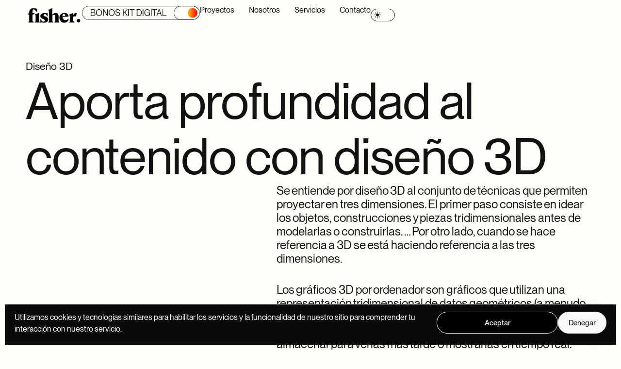

--- FILE ---
content_type: text/html; charset=UTF-8
request_url: https://agenciafisher.es/diseno-3d/
body_size: 35449
content:
<!doctype html>
<html lang="es" prefix="og: https://ogp.me/ns#">
<head>
	<meta charset="UTF-8">
	<meta name="viewport" content="width=device-width, initial-scale=1">
	<link rel="profile" href="https://gmpg.org/xfn/11">
	
<!-- Optimización en motores de búsqueda por Rank Math PRO -  https://rankmath.com/ -->
<title>Agencia FISHER | Diseño 3D</title>
<meta name="description" content="El diseño 3D se ha convertido en unas de las tendencias con más fuerza en el campo del diseño. Nos gusta estar a la última y conocer las nuevas tendencias."/>
<meta name="robots" content="follow, index, max-snippet:-1, max-video-preview:-1, max-image-preview:large"/>
<link rel="canonical" href="https://agenciafisher.es/diseno-3d/" />
<meta property="og:locale" content="es_ES" />
<meta property="og:type" content="article" />
<meta property="og:title" content="Agencia FISHER | Diseño 3D" />
<meta property="og:description" content="El diseño 3D se ha convertido en unas de las tendencias con más fuerza en el campo del diseño. Nos gusta estar a la última y conocer las nuevas tendencias." />
<meta property="og:url" content="https://agenciafisher.es/diseno-3d/" />
<meta property="og:site_name" content="Agencia FISHER" />
<meta property="article:publisher" content="https://www.facebook.com/agenciafisher/" />
<meta property="article:author" content="https://www.facebook.com/publicitario77/" />
<meta property="og:updated_time" content="2025-07-25T13:46:58+02:00" />
<meta property="fb:admins" content="1087970478065637" />
<meta name="twitter:card" content="summary_large_image" />
<meta name="twitter:title" content="Agencia FISHER | Diseño 3D" />
<meta name="twitter:description" content="El diseño 3D se ha convertido en unas de las tendencias con más fuerza en el campo del diseño. Nos gusta estar a la última y conocer las nuevas tendencias." />
<meta name="twitter:site" content="@AgenciaFisher" />
<meta name="twitter:creator" content="@AgenciaFisher" />
<meta name="twitter:label1" content="Tiempo de lectura" />
<meta name="twitter:data1" content="1 minuto" />
<script type="application/ld+json" class="rank-math-schema-pro">{"@context":"https://schema.org","@graph":[{"@type":"Place","@id":"https://agenciafisher.es/#place","geo":{"@type":"GeoCoordinates","latitude":"38.866480207000194","longitude":" -6.9906005056231155"},"hasMap":"https://www.google.com/maps/search/?api=1&amp;query=38.866480207000194, -6.9906005056231155","address":{"@type":"PostalAddress","streetAddress":"C. Gaspar Mendez, 17B, 1\u00ba. Oficina 2","addressLocality":"Badajoz","addressRegion":"Extremadura","postalCode":"06011","addressCountry":"Espa\u00f1a"}},{"@type":"Organization","@id":"https://agenciafisher.es/#organization","name":"Agencia FISHER | Agencia de Dise\u00f1o y Comunicaci\u00f3n","url":"https://agenciafisher.es","sameAs":["https://www.facebook.com/agenciafisher/","https://twitter.com/AgenciaFisher"],"email":"hola@agenciafisher.es","address":{"@type":"PostalAddress","streetAddress":"C. Gaspar Mendez, 17B, 1\u00ba. Oficina 2","addressLocality":"Badajoz","addressRegion":"Extremadura","postalCode":"06011","addressCountry":"Espa\u00f1a"},"logo":{"@type":"ImageObject","@id":"https://agenciafisher.es/#logo","url":"https://agenciafisher.es/wp-content/uploads/1_logo-white-gr-1.png","contentUrl":"https://agenciafisher.es/wp-content/uploads/1_logo-white-gr-1.png","caption":"Agencia FISHER | Agencia de Dise\u00f1o y Comunicaci\u00f3n","inLanguage":"es","width":"284","height":"85"},"contactPoint":[{"@type":"ContactPoint","telephone":"+34 924981508","contactType":"customer support"}],"location":{"@id":"https://agenciafisher.es/#place"}},{"@type":"WebSite","@id":"https://agenciafisher.es/#website","url":"https://agenciafisher.es","name":"Agencia FISHER | Agencia de Dise\u00f1o y Comunicaci\u00f3n","publisher":{"@id":"https://agenciafisher.es/#organization"},"inLanguage":"es"},{"@type":"WebPage","@id":"https://agenciafisher.es/diseno-3d/#webpage","url":"https://agenciafisher.es/diseno-3d/","name":"Agencia FISHER | Dise\u00f1o 3D","datePublished":"2022-03-03T13:02:34+01:00","dateModified":"2025-07-25T13:46:58+02:00","isPartOf":{"@id":"https://agenciafisher.es/#website"},"inLanguage":"es"},{"@type":"Article","headline":"Agencia FISHER | Dise\u00f1o 3D","description":"El dise\u00f1o 3D se ha convertido en unas de las tendencias con m\u00e1s fuerza en el campo del dise\u00f1o. Nos gusta estar a la \u00faltima y conocer las nuevas tendencias.","name":"Agencia FISHER | Dise\u00f1o 3D","@id":"https://agenciafisher.es/diseno-3d/#schema-45002","isPartOf":{"@id":"https://agenciafisher.es/diseno-3d/#webpage"},"publisher":{"@id":"https://agenciafisher.es/#organization"},"inLanguage":"es","mainEntityOfPage":{"@id":"https://agenciafisher.es/diseno-3d/#webpage"}},{"@type":"Service","name":"Agencia FISHER | Dise\u00f1o 3D","description":"El dise\u00f1o 3D se ha convertido en unas de las tendencias con m\u00e1s fuerza en el campo del dise\u00f1o. Nos gusta estar a la \u00faltima y conocer las nuevas tendencias.","serviceType":"Dise\u00f1o 3D","offers":{"@type":"Offer","availability":"InStock"},"@id":"https://agenciafisher.es/diseno-3d/#schema-45003"}]}</script>
<!-- /Plugin Rank Math WordPress SEO -->

<link rel="alternate" type="application/rss+xml" title="Agencia FISHER &raquo; Feed" href="https://agenciafisher.es/feed/" />
<link rel="alternate" type="application/rss+xml" title="Agencia FISHER &raquo; Feed de los comentarios" href="https://agenciafisher.es/comments/feed/" />
<link rel="alternate" title="oEmbed (JSON)" type="application/json+oembed" href="https://agenciafisher.es/wp-json/oembed/1.0/embed?url=https%3A%2F%2Fagenciafisher.es%2Fdiseno-3d%2F" />
<link rel="alternate" title="oEmbed (XML)" type="text/xml+oembed" href="https://agenciafisher.es/wp-json/oembed/1.0/embed?url=https%3A%2F%2Fagenciafisher.es%2Fdiseno-3d%2F&#038;format=xml" />
<style id='wp-img-auto-sizes-contain-inline-css'>
img:is([sizes=auto i],[sizes^="auto," i]){contain-intrinsic-size:3000px 1500px}
/*# sourceURL=wp-img-auto-sizes-contain-inline-css */
</style>
<style id='wp-emoji-styles-inline-css'>

	img.wp-smiley, img.emoji {
		display: inline !important;
		border: none !important;
		box-shadow: none !important;
		height: 1em !important;
		width: 1em !important;
		margin: 0 0.07em !important;
		vertical-align: -0.1em !important;
		background: none !important;
		padding: 0 !important;
	}
/*# sourceURL=wp-emoji-styles-inline-css */
</style>
<style id='joinchat-button-style-inline-css'>
.wp-block-joinchat-button{border:none!important;text-align:center}.wp-block-joinchat-button figure{display:table;margin:0 auto;padding:0}.wp-block-joinchat-button figcaption{font:normal normal 400 .6em/2em var(--wp--preset--font-family--system-font,sans-serif);margin:0;padding:0}.wp-block-joinchat-button .joinchat-button__qr{background-color:#fff;border:6px solid #25d366;border-radius:30px;box-sizing:content-box;display:block;height:200px;margin:auto;overflow:hidden;padding:10px;width:200px}.wp-block-joinchat-button .joinchat-button__qr canvas,.wp-block-joinchat-button .joinchat-button__qr img{display:block;margin:auto}.wp-block-joinchat-button .joinchat-button__link{align-items:center;background-color:#25d366;border:6px solid #25d366;border-radius:30px;display:inline-flex;flex-flow:row nowrap;justify-content:center;line-height:1.25em;margin:0 auto;text-decoration:none}.wp-block-joinchat-button .joinchat-button__link:before{background:transparent var(--joinchat-ico) no-repeat center;background-size:100%;content:"";display:block;height:1.5em;margin:-.75em .75em -.75em 0;width:1.5em}.wp-block-joinchat-button figure+.joinchat-button__link{margin-top:10px}@media (orientation:landscape)and (min-height:481px),(orientation:portrait)and (min-width:481px){.wp-block-joinchat-button.joinchat-button--qr-only figure+.joinchat-button__link{display:none}}@media (max-width:480px),(orientation:landscape)and (max-height:480px){.wp-block-joinchat-button figure{display:none}}

/*# sourceURL=https://agenciafisher.es/wp-content/plugins/creame-whatsapp-me/gutenberg/build/style-index.css */
</style>
<style id='global-styles-inline-css'>
:root{--wp--preset--aspect-ratio--square: 1;--wp--preset--aspect-ratio--4-3: 4/3;--wp--preset--aspect-ratio--3-4: 3/4;--wp--preset--aspect-ratio--3-2: 3/2;--wp--preset--aspect-ratio--2-3: 2/3;--wp--preset--aspect-ratio--16-9: 16/9;--wp--preset--aspect-ratio--9-16: 9/16;--wp--preset--color--black: #000000;--wp--preset--color--cyan-bluish-gray: #abb8c3;--wp--preset--color--white: #ffffff;--wp--preset--color--pale-pink: #f78da7;--wp--preset--color--vivid-red: #cf2e2e;--wp--preset--color--luminous-vivid-orange: #ff6900;--wp--preset--color--luminous-vivid-amber: #fcb900;--wp--preset--color--light-green-cyan: #7bdcb5;--wp--preset--color--vivid-green-cyan: #00d084;--wp--preset--color--pale-cyan-blue: #8ed1fc;--wp--preset--color--vivid-cyan-blue: #0693e3;--wp--preset--color--vivid-purple: #9b51e0;--wp--preset--gradient--vivid-cyan-blue-to-vivid-purple: linear-gradient(135deg,rgb(6,147,227) 0%,rgb(155,81,224) 100%);--wp--preset--gradient--light-green-cyan-to-vivid-green-cyan: linear-gradient(135deg,rgb(122,220,180) 0%,rgb(0,208,130) 100%);--wp--preset--gradient--luminous-vivid-amber-to-luminous-vivid-orange: linear-gradient(135deg,rgb(252,185,0) 0%,rgb(255,105,0) 100%);--wp--preset--gradient--luminous-vivid-orange-to-vivid-red: linear-gradient(135deg,rgb(255,105,0) 0%,rgb(207,46,46) 100%);--wp--preset--gradient--very-light-gray-to-cyan-bluish-gray: linear-gradient(135deg,rgb(238,238,238) 0%,rgb(169,184,195) 100%);--wp--preset--gradient--cool-to-warm-spectrum: linear-gradient(135deg,rgb(74,234,220) 0%,rgb(151,120,209) 20%,rgb(207,42,186) 40%,rgb(238,44,130) 60%,rgb(251,105,98) 80%,rgb(254,248,76) 100%);--wp--preset--gradient--blush-light-purple: linear-gradient(135deg,rgb(255,206,236) 0%,rgb(152,150,240) 100%);--wp--preset--gradient--blush-bordeaux: linear-gradient(135deg,rgb(254,205,165) 0%,rgb(254,45,45) 50%,rgb(107,0,62) 100%);--wp--preset--gradient--luminous-dusk: linear-gradient(135deg,rgb(255,203,112) 0%,rgb(199,81,192) 50%,rgb(65,88,208) 100%);--wp--preset--gradient--pale-ocean: linear-gradient(135deg,rgb(255,245,203) 0%,rgb(182,227,212) 50%,rgb(51,167,181) 100%);--wp--preset--gradient--electric-grass: linear-gradient(135deg,rgb(202,248,128) 0%,rgb(113,206,126) 100%);--wp--preset--gradient--midnight: linear-gradient(135deg,rgb(2,3,129) 0%,rgb(40,116,252) 100%);--wp--preset--font-size--small: 13px;--wp--preset--font-size--medium: 20px;--wp--preset--font-size--large: 36px;--wp--preset--font-size--x-large: 42px;--wp--preset--spacing--20: 0.44rem;--wp--preset--spacing--30: 0.67rem;--wp--preset--spacing--40: 1rem;--wp--preset--spacing--50: 1.5rem;--wp--preset--spacing--60: 2.25rem;--wp--preset--spacing--70: 3.38rem;--wp--preset--spacing--80: 5.06rem;--wp--preset--shadow--natural: 6px 6px 9px rgba(0, 0, 0, 0.2);--wp--preset--shadow--deep: 12px 12px 50px rgba(0, 0, 0, 0.4);--wp--preset--shadow--sharp: 6px 6px 0px rgba(0, 0, 0, 0.2);--wp--preset--shadow--outlined: 6px 6px 0px -3px rgb(255, 255, 255), 6px 6px rgb(0, 0, 0);--wp--preset--shadow--crisp: 6px 6px 0px rgb(0, 0, 0);}:root { --wp--style--global--content-size: 800px;--wp--style--global--wide-size: 1200px; }:where(body) { margin: 0; }.wp-site-blocks > .alignleft { float: left; margin-right: 2em; }.wp-site-blocks > .alignright { float: right; margin-left: 2em; }.wp-site-blocks > .aligncenter { justify-content: center; margin-left: auto; margin-right: auto; }:where(.wp-site-blocks) > * { margin-block-start: 24px; margin-block-end: 0; }:where(.wp-site-blocks) > :first-child { margin-block-start: 0; }:where(.wp-site-blocks) > :last-child { margin-block-end: 0; }:root { --wp--style--block-gap: 24px; }:root :where(.is-layout-flow) > :first-child{margin-block-start: 0;}:root :where(.is-layout-flow) > :last-child{margin-block-end: 0;}:root :where(.is-layout-flow) > *{margin-block-start: 24px;margin-block-end: 0;}:root :where(.is-layout-constrained) > :first-child{margin-block-start: 0;}:root :where(.is-layout-constrained) > :last-child{margin-block-end: 0;}:root :where(.is-layout-constrained) > *{margin-block-start: 24px;margin-block-end: 0;}:root :where(.is-layout-flex){gap: 24px;}:root :where(.is-layout-grid){gap: 24px;}.is-layout-flow > .alignleft{float: left;margin-inline-start: 0;margin-inline-end: 2em;}.is-layout-flow > .alignright{float: right;margin-inline-start: 2em;margin-inline-end: 0;}.is-layout-flow > .aligncenter{margin-left: auto !important;margin-right: auto !important;}.is-layout-constrained > .alignleft{float: left;margin-inline-start: 0;margin-inline-end: 2em;}.is-layout-constrained > .alignright{float: right;margin-inline-start: 2em;margin-inline-end: 0;}.is-layout-constrained > .aligncenter{margin-left: auto !important;margin-right: auto !important;}.is-layout-constrained > :where(:not(.alignleft):not(.alignright):not(.alignfull)){max-width: var(--wp--style--global--content-size);margin-left: auto !important;margin-right: auto !important;}.is-layout-constrained > .alignwide{max-width: var(--wp--style--global--wide-size);}body .is-layout-flex{display: flex;}.is-layout-flex{flex-wrap: wrap;align-items: center;}.is-layout-flex > :is(*, div){margin: 0;}body .is-layout-grid{display: grid;}.is-layout-grid > :is(*, div){margin: 0;}body{padding-top: 0px;padding-right: 0px;padding-bottom: 0px;padding-left: 0px;}a:where(:not(.wp-element-button)){text-decoration: underline;}:root :where(.wp-element-button, .wp-block-button__link){background-color: #32373c;border-width: 0;color: #fff;font-family: inherit;font-size: inherit;font-style: inherit;font-weight: inherit;letter-spacing: inherit;line-height: inherit;padding-top: calc(0.667em + 2px);padding-right: calc(1.333em + 2px);padding-bottom: calc(0.667em + 2px);padding-left: calc(1.333em + 2px);text-decoration: none;text-transform: inherit;}.has-black-color{color: var(--wp--preset--color--black) !important;}.has-cyan-bluish-gray-color{color: var(--wp--preset--color--cyan-bluish-gray) !important;}.has-white-color{color: var(--wp--preset--color--white) !important;}.has-pale-pink-color{color: var(--wp--preset--color--pale-pink) !important;}.has-vivid-red-color{color: var(--wp--preset--color--vivid-red) !important;}.has-luminous-vivid-orange-color{color: var(--wp--preset--color--luminous-vivid-orange) !important;}.has-luminous-vivid-amber-color{color: var(--wp--preset--color--luminous-vivid-amber) !important;}.has-light-green-cyan-color{color: var(--wp--preset--color--light-green-cyan) !important;}.has-vivid-green-cyan-color{color: var(--wp--preset--color--vivid-green-cyan) !important;}.has-pale-cyan-blue-color{color: var(--wp--preset--color--pale-cyan-blue) !important;}.has-vivid-cyan-blue-color{color: var(--wp--preset--color--vivid-cyan-blue) !important;}.has-vivid-purple-color{color: var(--wp--preset--color--vivid-purple) !important;}.has-black-background-color{background-color: var(--wp--preset--color--black) !important;}.has-cyan-bluish-gray-background-color{background-color: var(--wp--preset--color--cyan-bluish-gray) !important;}.has-white-background-color{background-color: var(--wp--preset--color--white) !important;}.has-pale-pink-background-color{background-color: var(--wp--preset--color--pale-pink) !important;}.has-vivid-red-background-color{background-color: var(--wp--preset--color--vivid-red) !important;}.has-luminous-vivid-orange-background-color{background-color: var(--wp--preset--color--luminous-vivid-orange) !important;}.has-luminous-vivid-amber-background-color{background-color: var(--wp--preset--color--luminous-vivid-amber) !important;}.has-light-green-cyan-background-color{background-color: var(--wp--preset--color--light-green-cyan) !important;}.has-vivid-green-cyan-background-color{background-color: var(--wp--preset--color--vivid-green-cyan) !important;}.has-pale-cyan-blue-background-color{background-color: var(--wp--preset--color--pale-cyan-blue) !important;}.has-vivid-cyan-blue-background-color{background-color: var(--wp--preset--color--vivid-cyan-blue) !important;}.has-vivid-purple-background-color{background-color: var(--wp--preset--color--vivid-purple) !important;}.has-black-border-color{border-color: var(--wp--preset--color--black) !important;}.has-cyan-bluish-gray-border-color{border-color: var(--wp--preset--color--cyan-bluish-gray) !important;}.has-white-border-color{border-color: var(--wp--preset--color--white) !important;}.has-pale-pink-border-color{border-color: var(--wp--preset--color--pale-pink) !important;}.has-vivid-red-border-color{border-color: var(--wp--preset--color--vivid-red) !important;}.has-luminous-vivid-orange-border-color{border-color: var(--wp--preset--color--luminous-vivid-orange) !important;}.has-luminous-vivid-amber-border-color{border-color: var(--wp--preset--color--luminous-vivid-amber) !important;}.has-light-green-cyan-border-color{border-color: var(--wp--preset--color--light-green-cyan) !important;}.has-vivid-green-cyan-border-color{border-color: var(--wp--preset--color--vivid-green-cyan) !important;}.has-pale-cyan-blue-border-color{border-color: var(--wp--preset--color--pale-cyan-blue) !important;}.has-vivid-cyan-blue-border-color{border-color: var(--wp--preset--color--vivid-cyan-blue) !important;}.has-vivid-purple-border-color{border-color: var(--wp--preset--color--vivid-purple) !important;}.has-vivid-cyan-blue-to-vivid-purple-gradient-background{background: var(--wp--preset--gradient--vivid-cyan-blue-to-vivid-purple) !important;}.has-light-green-cyan-to-vivid-green-cyan-gradient-background{background: var(--wp--preset--gradient--light-green-cyan-to-vivid-green-cyan) !important;}.has-luminous-vivid-amber-to-luminous-vivid-orange-gradient-background{background: var(--wp--preset--gradient--luminous-vivid-amber-to-luminous-vivid-orange) !important;}.has-luminous-vivid-orange-to-vivid-red-gradient-background{background: var(--wp--preset--gradient--luminous-vivid-orange-to-vivid-red) !important;}.has-very-light-gray-to-cyan-bluish-gray-gradient-background{background: var(--wp--preset--gradient--very-light-gray-to-cyan-bluish-gray) !important;}.has-cool-to-warm-spectrum-gradient-background{background: var(--wp--preset--gradient--cool-to-warm-spectrum) !important;}.has-blush-light-purple-gradient-background{background: var(--wp--preset--gradient--blush-light-purple) !important;}.has-blush-bordeaux-gradient-background{background: var(--wp--preset--gradient--blush-bordeaux) !important;}.has-luminous-dusk-gradient-background{background: var(--wp--preset--gradient--luminous-dusk) !important;}.has-pale-ocean-gradient-background{background: var(--wp--preset--gradient--pale-ocean) !important;}.has-electric-grass-gradient-background{background: var(--wp--preset--gradient--electric-grass) !important;}.has-midnight-gradient-background{background: var(--wp--preset--gradient--midnight) !important;}.has-small-font-size{font-size: var(--wp--preset--font-size--small) !important;}.has-medium-font-size{font-size: var(--wp--preset--font-size--medium) !important;}.has-large-font-size{font-size: var(--wp--preset--font-size--large) !important;}.has-x-large-font-size{font-size: var(--wp--preset--font-size--x-large) !important;}
:root :where(.wp-block-pullquote){font-size: 1.5em;line-height: 1.6;}
/*# sourceURL=global-styles-inline-css */
</style>
<link rel='stylesheet' id='cmplz-general-css' href='https://agenciafisher.es/wp-content/plugins/complianz-gdpr/assets/css/cookieblocker.min.css?ver=1766066178' media='all' />
<link rel='stylesheet' id='hello-elementor-css' href='https://agenciafisher.es/wp-content/themes/hello-elementor/assets/css/reset.css?ver=3.4.5' media='all' />
<link rel='stylesheet' id='hello-elementor-theme-style-css' href='https://agenciafisher.es/wp-content/themes/hello-elementor/assets/css/theme.css?ver=3.4.5' media='all' />
<link rel='stylesheet' id='elementor-frontend-css' href='https://agenciafisher.es/wp-content/uploads/elementor/css/custom-frontend.min.css?ver=1768978695' media='all' />
<style id='elementor-frontend-inline-css'>
.elementor-kit-6{--e-global-color-primary:#FFFFFF;--e-global-color-secondary:#F5F5F5;--e-global-color-text:#121214;--e-global-color-accent:#000000;--e-global-color-11661d5:#FFFFFF;--e-global-color-941f61f:#000000;--e-global-color-8a9946a:#121214;--e-global-color-91c0739:#121214;--e-global-color-dafa695:#FFFFFA;--e-global-color-7d587cc:#FFFFFF;--e-global-color-63b61bc:#6B3E00;--e-global-typography-primary-font-weight:700;--e-global-typography-secondary-font-weight:500;--e-global-typography-text-font-size:clamp(18px,2.344vw,100vw);--e-global-typography-text-font-weight:400;--e-global-typography-text-line-height:1.2em;--e-global-typography-accent-font-weight:400;--e-global-typography-5c77442-font-size:clamp(10px,0.78vw,100vw);--e-global-typography-5c77442-font-weight:400;--e-global-typography-d6fe07b-font-size:clamp(13px,0.94vw,100vw);--e-global-typography-d6fe07b-font-weight:400;--e-global-typography-d6fe07b-line-height:1.2;--e-global-typography-02da50b-font-size:clamp(16px,1.2vw,100vw);--e-global-typography-02da50b-font-weight:400;--e-global-typography-02da50b-line-height:1.2;--e-global-typography-af22d4f-font-size:clamp(16px,1.41vw,100vw);--e-global-typography-af22d4f-font-weight:400;--e-global-typography-af22d4f-line-height:1.3;--e-global-typography-17639f7-font-size:clamp(18px,1.67vw,100vw);--e-global-typography-17639f7-font-weight:400;--e-global-typography-17639f7-line-height:1.4;--e-global-typography-501869d-font-size:clamp(18px,1.88vw,100vw);--e-global-typography-501869d-font-weight:400;--e-global-typography-501869d-line-height:1.2;--e-global-typography-501869d-word-spacing:-0.1vw;--e-global-typography-1d6d28b-font-size:clamp(20px,2.24vw,100vw);--e-global-typography-1d6d28b-font-weight:400;--e-global-typography-1d6d28b-line-height:1.3;--e-global-typography-e337b75-font-size:clamp(20px,2.60vw,100vw);--e-global-typography-e337b75-font-weight:400;--e-global-typography-e337b75-line-height:1.1;--e-global-typography-c97ac46-font-size:clamp(25px,3.44vw,100vw);--e-global-typography-c97ac46-font-weight:400;--e-global-typography-c97ac46-line-height:1.1;--e-global-typography-c97ac46-letter-spacing:-0.1vw;--e-global-typography-b1e7c33-font-size:clamp(32px,4.74vw,100vw);--e-global-typography-b1e7c33-font-weight:400;--e-global-typography-b1e7c33-line-height:1.1;--e-global-typography-b1e7c33-letter-spacing:-0.1vw;--e-global-typography-b1e7c33-word-spacing:-0.1vw;--e-global-typography-69294c2-font-size:clamp(32px,5.83vw,100vw);--e-global-typography-69294c2-font-weight:400;--e-global-typography-69294c2-line-height:1.1;--e-global-typography-69294c2-letter-spacing:-0.1vw;--e-global-typography-69294c2-word-spacing:-0.2vw;--e-global-typography-8a4142a-font-size:clamp(32px,7.14vw,100vw);--e-global-typography-8a4142a-font-weight:400;--e-global-typography-8a4142a-line-height:1.1;--e-global-typography-8a4142a-letter-spacing:-0.1vw;--e-global-typography-8a4142a-word-spacing:-0.2vw;--e-global-typography-301b45a-font-size:clamp(32px,8.13vw,100vw);--e-global-typography-301b45a-font-weight:400;--e-global-typography-301b45a-line-height:1.1;--e-global-typography-301b45a-letter-spacing:-0.1vw;--e-global-typography-301b45a-word-spacing:-0.2vw;--e-global-typography-7c9ea18-font-size:clamp(32px,10vw,100vw);--e-global-typography-7c9ea18-font-weight:400;--e-global-typography-7c9ea18-line-height:1.1;--e-global-typography-7c9ea18-letter-spacing:-0.1vw;--e-global-typography-7c9ea18-word-spacing:-0.2vw;background-color:var( --e-global-color-dafa695 );color:var( --e-global-color-text );font-family:"Neue Montreal", Sans-serif;font-size:clamp(18px,2.344vw,100vw);line-height:1.2em;overscroll-behavior:contain;}.elementor-kit-6 e-page-transition{background-color:var( --e-global-color-dafa695 );}.elementor-kit-6 p{margin-block-end:2.83vw;}.elementor-kit-6 a{color:var( --e-global-color-text );}.elementor-kit-6 a:hover{color:var( --e-global-color-941f61f );}.elementor-kit-6 h1{font-size:clamp(32px,7.14vw,100vw);font-weight:400;}.elementor-kit-6 h2{font-size:clamp(25px,3.44vw,100vw);font-weight:normal;}.elementor-kit-6 h3{font-size:clamp(20px,2.60vw,100vw);font-weight:400;}.elementor-kit-6 h4{font-size:clamp(18px,1.88vw,100vw);font-weight:400;text-transform:uppercase;}.elementor-kit-6 h5{font-size:clamp(18px,1.67vw,100vw);font-weight:400;}.elementor-kit-6 h6{font-size:clamp(16px,1.41vw,100vw);font-weight:normal;}.elementor-section.elementor-section-boxed > .elementor-container{max-width:1900px;}.e-con{--container-max-width:1900px;}.elementor-widget:not(:last-child){--kit-widget-spacing:20px;}.elementor-element{--widgets-spacing:20px 20px;--widgets-spacing-row:20px;--widgets-spacing-column:20px;}{}h1.entry-title{display:var(--page-title-display);}@media(max-width:1366px){.elementor-kit-6{font-size:35px;letter-spacing:0px;}}@media(max-width:1024px){.elementor-kit-6{letter-spacing:0px;}.elementor-section.elementor-section-boxed > .elementor-container{max-width:1024px;}.e-con{--container-max-width:1024px;}}@media(max-width:767px){.elementor-kit-6{font-size:20px;}.elementor-kit-6 h1{font-size:3em;}.elementor-kit-6 h2{font-size:1.6em;}.elementor-kit-6 h3{font-size:2em;}.elementor-section.elementor-section-boxed > .elementor-container{max-width:767px;}.e-con{--container-max-width:767px;}}/* Start Custom Fonts CSS */@font-face {
	font-family: 'Neue Montreal';
	font-style: normal;
	font-weight: 100;
	font-display: auto;
	src: url('https://agenciafisher.es/wp-content/uploads/PPNeueMontreal-Thin.woff2') format('woff2'),
		url('https://agenciafisher.es/wp-content/uploads/PPNeueMontreal-Thin.woff') format('woff'),
		url('https://agenciafisher.es/wp-content/uploads/PPNeueMontreal-Thin.ttf') format('truetype');
}
@font-face {
	font-family: 'Neue Montreal';
	font-style: normal;
	font-weight: 200;
	font-display: auto;
	src: url('https://agenciafisher.es/wp-content/uploads/PPNeueMontreal-Light.woff2') format('woff2'),
		url('https://agenciafisher.es/wp-content/uploads/PPNeueMontreal-Light.woff') format('woff'),
		url('https://agenciafisher.es/wp-content/uploads/PPNeueMontreal-Light.ttf') format('truetype');
}
@font-face {
	font-family: 'Neue Montreal';
	font-style: normal;
	font-weight: 300;
	font-display: auto;
	src: url('https://agenciafisher.es/wp-content/uploads/PPNeueMontreal-Book.woff2') format('woff2'),
		url('https://agenciafisher.es/wp-content/uploads/PPNeueMontreal-Book.woff') format('woff'),
		url('https://agenciafisher.es/wp-content/uploads/PPNeueMontreal-Book.ttf') format('truetype');
}
@font-face {
	font-family: 'Neue Montreal';
	font-style: normal;
	font-weight: normal;
	font-display: auto;
	src: url('https://agenciafisher.es/wp-content/uploads/PPNeueMontreal-Regular.woff2') format('woff2'),
		url('https://agenciafisher.es/wp-content/uploads/PPNeueMontreal-Regular.woff') format('woff'),
		url('https://agenciafisher.es/wp-content/uploads/PPNeueMontreal-Regular.ttf') format('truetype');
}
@font-face {
	font-family: 'Neue Montreal';
	font-style: normal;
	font-weight: 500;
	font-display: auto;
	src: url('https://agenciafisher.es/wp-content/uploads/PPNeueMontreal-Medium.woff2') format('woff2'),
		url('https://agenciafisher.es/wp-content/uploads/PPNeueMontreal-Medium.woff') format('woff'),
		url('https://agenciafisher.es/wp-content/uploads/PPNeueMontreal-Medium.ttf') format('truetype');
}
@font-face {
	font-family: 'Neue Montreal';
	font-style: normal;
	font-weight: 700;
	font-display: auto;
	src: url('https://agenciafisher.es/wp-content/uploads/PPNeueMontreal-Bold.woff2') format('woff2'),
		url('https://agenciafisher.es/wp-content/uploads/PPNeueMontreal-Bold.woff') format('woff'),
		url('https://agenciafisher.es/wp-content/uploads/PPNeueMontreal-Bold.ttf') format('truetype');
}
/* End Custom Fonts CSS */
.elementor-widget-container.premium-cursor-ftext .premium-global-cursor-{{ID}} .premium-cursor-follow-text{font-weight:var( --e-global-typography-primary-font-weight );}.elementor-widget-container .premium-global-cursor-{{ID}}{color:var( --e-global-color-primary );fill:var( --e-global-color-primary );}.elementor-13153 .elementor-element.elementor-element-749a5416{--display:flex;--flex-direction:column;--container-widget-width:calc( ( 1 - var( --container-widget-flex-grow ) ) * 100% );--container-widget-height:initial;--container-widget-flex-grow:0;--container-widget-align-self:initial;--flex-wrap-mobile:wrap;--align-items:flex-start;--gap:2vw 2vw;--row-gap:2vw;--column-gap:2vw;--padding-top:5.2vw;--padding-bottom:5.2vw;--padding-left:4.15vw;--padding-right:4.15vw;}.elementor-13153 .elementor-element.elementor-element-749a5416:not(.elementor-motion-effects-element-type-background), .elementor-13153 .elementor-element.elementor-element-749a5416 > .elementor-motion-effects-container > .elementor-motion-effects-layer{background-color:var( --e-global-color-dafa695 );}.elementor-widget-heading.premium-cursor-ftext .premium-global-cursor-{{ID}} .premium-cursor-follow-text{font-weight:var( --e-global-typography-primary-font-weight );}.elementor-widget-heading .premium-global-cursor-{{ID}}{color:var( --e-global-color-primary );fill:var( --e-global-color-primary );}.elementor-widget-heading .elementor-heading-title{font-weight:var( --e-global-typography-primary-font-weight );color:var( --e-global-color-primary );}.elementor-13153 .elementor-element.elementor-element-1e85e47d .elementor-heading-title{font-size:var( --e-global-typography-17639f7-font-size );font-weight:var( --e-global-typography-17639f7-font-weight );line-height:var( --e-global-typography-17639f7-line-height );color:var( --e-global-color-text );}.elementor-13153 .elementor-element.elementor-element-23c28bc9 .elementor-heading-title{font-size:var( --e-global-typography-301b45a-font-size );font-weight:var( --e-global-typography-301b45a-font-weight );line-height:var( --e-global-typography-301b45a-line-height );letter-spacing:var( --e-global-typography-301b45a-letter-spacing );word-spacing:var( --e-global-typography-301b45a-word-spacing );color:var( --e-global-color-text );}.elementor-widget-spacer.premium-cursor-ftext .premium-global-cursor-{{ID}} .premium-cursor-follow-text{font-weight:var( --e-global-typography-primary-font-weight );}.elementor-widget-spacer .premium-global-cursor-{{ID}}{color:var( --e-global-color-primary );fill:var( --e-global-color-primary );}.elementor-13153 .elementor-element.elementor-element-234a308{--spacer-size:5vh;}.elementor-widget-text-editor.premium-cursor-ftext .premium-global-cursor-{{ID}} .premium-cursor-follow-text{font-weight:var( --e-global-typography-primary-font-weight );}.elementor-widget-text-editor .premium-global-cursor-{{ID}}{color:var( --e-global-color-primary );fill:var( --e-global-color-primary );}.elementor-widget-text-editor{font-size:var( --e-global-typography-text-font-size );font-weight:var( --e-global-typography-text-font-weight );line-height:var( --e-global-typography-text-line-height );color:var( --e-global-color-text );}.elementor-widget-text-editor.elementor-drop-cap-view-stacked .elementor-drop-cap{background-color:var( --e-global-color-primary );}.elementor-widget-text-editor.elementor-drop-cap-view-framed .elementor-drop-cap, .elementor-widget-text-editor.elementor-drop-cap-view-default .elementor-drop-cap{color:var( --e-global-color-primary );border-color:var( --e-global-color-primary );}.elementor-13153 .elementor-element.elementor-element-679ba89c{width:var( --container-widget-width, 56% );max-width:56%;--container-widget-width:56%;--container-widget-flex-grow:0;font-size:var( --e-global-typography-501869d-font-size );font-weight:var( --e-global-typography-501869d-font-weight );line-height:var( --e-global-typography-501869d-line-height );word-spacing:var( --e-global-typography-501869d-word-spacing );}.elementor-13153 .elementor-element.elementor-element-679ba89c.elementor-element{--align-self:flex-end;}.elementor-13153 .elementor-element.elementor-element-280f3738{--spacer-size:5vh;}.elementor-13153 .elementor-element.elementor-element-290255fa{width:var( --container-widget-width, 56% );max-width:56%;--container-widget-width:56%;--container-widget-flex-grow:0;text-align:start;}.elementor-13153 .elementor-element.elementor-element-290255fa.elementor-element{--align-self:flex-end;}.elementor-13153 .elementor-element.elementor-element-290255fa .elementor-heading-title{font-size:var( --e-global-typography-1d6d28b-font-size );font-weight:var( --e-global-typography-1d6d28b-font-weight );line-height:var( --e-global-typography-1d6d28b-line-height );color:var( --e-global-color-text );}.elementor-13153 .elementor-element.elementor-element-149cfc7c{width:var( --container-widget-width, 56% );max-width:56%;--container-widget-width:56%;--container-widget-flex-grow:0;font-size:var( --e-global-typography-af22d4f-font-size );font-weight:var( --e-global-typography-af22d4f-font-weight );line-height:var( --e-global-typography-af22d4f-line-height );}.elementor-13153 .elementor-element.elementor-element-149cfc7c.elementor-element{--align-self:flex-end;}.elementor-13153 .elementor-element.elementor-element-149cfc7c p{margin-block-end:20px;}.elementor-13153 .elementor-element.elementor-element-4f2ff4cc{--spacer-size:5vh;}.elementor-13153 .elementor-element.elementor-element-37809dbb{--display:flex;--flex-direction:column;--container-widget-width:calc( ( 1 - var( --container-widget-flex-grow ) ) * 100% );--container-widget-height:initial;--container-widget-flex-grow:0;--container-widget-align-self:initial;--flex-wrap-mobile:wrap;--align-items:flex-start;--gap:1vw 1vw;--row-gap:1vw;--column-gap:1vw;--padding-top:4.15vw;--padding-bottom:4.15vw;--padding-left:4.15vw;--padding-right:0vw;}.elementor-13153 .elementor-element.elementor-element-37809dbb:not(.elementor-motion-effects-element-type-background), .elementor-13153 .elementor-element.elementor-element-37809dbb > .elementor-motion-effects-container > .elementor-motion-effects-layer{background-color:var( --e-global-color-dafa695 );}.elementor-13153 .elementor-element.elementor-element-4bc53200{text-align:start;}.elementor-13153 .elementor-element.elementor-element-4bc53200 .elementor-heading-title{font-size:var( --e-global-typography-text-font-size );font-weight:var( --e-global-typography-text-font-weight );line-height:var( --e-global-typography-text-line-height );color:var( --e-global-color-text );}.elementor-widget-loop-carousel.premium-cursor-ftext .premium-global-cursor-{{ID}} .premium-cursor-follow-text{font-weight:var( --e-global-typography-primary-font-weight );}.elementor-widget-loop-carousel .premium-global-cursor-{{ID}}{color:var( --e-global-color-primary );fill:var( --e-global-color-primary );}.elementor-13153 .elementor-element.elementor-element-2f1c6e4b{--swiper-slides-to-display:3;--swiper-offset-size:80px;--swiper-slides-gap:10px;--arrow-prev-left-align:0%;--arrow-prev-translate-x:0px;--arrow-prev-left-position:0px;--arrow-prev-top-align:50%;--arrow-prev-translate-y:-50%;--arrow-prev-top-position:0px;--arrow-next-right-align:0%;--arrow-next-translate-x:0%;--arrow-next-right-position:0px;--arrow-next-top-align:50%;--arrow-next-translate-y:-50%;--arrow-next-top-position:0px;}.elementor-13153 .elementor-element.elementor-element-2f1c6e4b .swiper-slide > .elementor-element{height:100%;}.elementor-13153 .elementor-element.elementor-element-5088222{padding:0px 80px 0px 0px;text-align:end;}.elementor-13153 .elementor-element.elementor-element-5088222.elementor-element{--align-self:flex-end;}.elementor-13153 .elementor-element.elementor-element-5088222 .elementor-heading-title{font-size:var( --e-global-typography-501869d-font-size );font-weight:var( --e-global-typography-501869d-font-weight );line-height:var( --e-global-typography-501869d-line-height );word-spacing:var( --e-global-typography-501869d-word-spacing );color:var( --e-global-color-text );}:root{--page-title-display:none;}@media(max-width:1366px){.elementor-13153 .elementor-element.elementor-element-1e85e47d .elementor-heading-title{font-size:var( --e-global-typography-17639f7-font-size );line-height:var( --e-global-typography-17639f7-line-height );}.elementor-13153 .elementor-element.elementor-element-23c28bc9 .elementor-heading-title{font-size:var( --e-global-typography-301b45a-font-size );line-height:var( --e-global-typography-301b45a-line-height );letter-spacing:var( --e-global-typography-301b45a-letter-spacing );word-spacing:var( --e-global-typography-301b45a-word-spacing );}.elementor-widget-text-editor{font-size:var( --e-global-typography-text-font-size );line-height:var( --e-global-typography-text-line-height );}.elementor-13153 .elementor-element.elementor-element-679ba89c{font-size:var( --e-global-typography-501869d-font-size );line-height:var( --e-global-typography-501869d-line-height );word-spacing:var( --e-global-typography-501869d-word-spacing );}.elementor-13153 .elementor-element.elementor-element-290255fa .elementor-heading-title{font-size:var( --e-global-typography-1d6d28b-font-size );line-height:var( --e-global-typography-1d6d28b-line-height );}.elementor-13153 .elementor-element.elementor-element-149cfc7c{font-size:var( --e-global-typography-af22d4f-font-size );line-height:var( --e-global-typography-af22d4f-line-height );}.elementor-13153 .elementor-element.elementor-element-4bc53200 .elementor-heading-title{font-size:var( --e-global-typography-text-font-size );line-height:var( --e-global-typography-text-line-height );}.elementor-13153 .elementor-element.elementor-element-2f1c6e4b{--swiper-slides-to-display:3;}.elementor-13153 .elementor-element.elementor-element-5088222 .elementor-heading-title{font-size:var( --e-global-typography-501869d-font-size );line-height:var( --e-global-typography-501869d-line-height );word-spacing:var( --e-global-typography-501869d-word-spacing );}}@media(max-width:1024px){.elementor-13153 .elementor-element.elementor-element-1e85e47d .elementor-heading-title{font-size:var( --e-global-typography-17639f7-font-size );line-height:var( --e-global-typography-17639f7-line-height );}.elementor-13153 .elementor-element.elementor-element-23c28bc9 .elementor-heading-title{font-size:var( --e-global-typography-301b45a-font-size );line-height:var( --e-global-typography-301b45a-line-height );letter-spacing:var( --e-global-typography-301b45a-letter-spacing );word-spacing:var( --e-global-typography-301b45a-word-spacing );}.elementor-widget-text-editor{font-size:var( --e-global-typography-text-font-size );line-height:var( --e-global-typography-text-line-height );}.elementor-13153 .elementor-element.elementor-element-679ba89c{--container-widget-width:70%;--container-widget-flex-grow:0;width:var( --container-widget-width, 70% );max-width:70%;font-size:var( --e-global-typography-501869d-font-size );line-height:var( --e-global-typography-501869d-line-height );word-spacing:var( --e-global-typography-501869d-word-spacing );}.elementor-13153 .elementor-element.elementor-element-290255fa{--container-widget-width:70%;--container-widget-flex-grow:0;width:var( --container-widget-width, 70% );max-width:70%;}.elementor-13153 .elementor-element.elementor-element-290255fa .elementor-heading-title{font-size:var( --e-global-typography-1d6d28b-font-size );line-height:var( --e-global-typography-1d6d28b-line-height );}.elementor-13153 .elementor-element.elementor-element-149cfc7c{--container-widget-width:70%;--container-widget-flex-grow:0;width:var( --container-widget-width, 70% );max-width:70%;font-size:var( --e-global-typography-af22d4f-font-size );line-height:var( --e-global-typography-af22d4f-line-height );}.elementor-13153 .elementor-element.elementor-element-4bc53200{padding:0px 50px 0px 0px;}.elementor-13153 .elementor-element.elementor-element-4bc53200 .elementor-heading-title{font-size:var( --e-global-typography-text-font-size );line-height:var( --e-global-typography-text-line-height );}.elementor-13153 .elementor-element.elementor-element-2f1c6e4b{--swiper-slides-to-display:2;}.elementor-13153 .elementor-element.elementor-element-5088222 .elementor-heading-title{font-size:var( --e-global-typography-501869d-font-size );line-height:var( --e-global-typography-501869d-line-height );word-spacing:var( --e-global-typography-501869d-word-spacing );}}@media(max-width:767px){.elementor-13153 .elementor-element.elementor-element-749a5416{--padding-top:4.15vw;--padding-bottom:4.15vw;--padding-left:4.15vw;--padding-right:4.15vw;}.elementor-13153 .elementor-element.elementor-element-1e85e47d .elementor-heading-title{font-size:var( --e-global-typography-17639f7-font-size );line-height:var( --e-global-typography-17639f7-line-height );}.elementor-13153 .elementor-element.elementor-element-23c28bc9 .elementor-heading-title{font-size:var( --e-global-typography-301b45a-font-size );line-height:var( --e-global-typography-301b45a-line-height );letter-spacing:var( --e-global-typography-301b45a-letter-spacing );word-spacing:var( --e-global-typography-301b45a-word-spacing );}.elementor-widget-text-editor{font-size:var( --e-global-typography-text-font-size );line-height:var( --e-global-typography-text-line-height );}.elementor-13153 .elementor-element.elementor-element-679ba89c{--container-widget-width:100%;--container-widget-flex-grow:0;width:var( --container-widget-width, 100% );max-width:100%;font-size:var( --e-global-typography-501869d-font-size );line-height:var( --e-global-typography-501869d-line-height );word-spacing:var( --e-global-typography-501869d-word-spacing );}.elementor-13153 .elementor-element.elementor-element-290255fa{--container-widget-width:100%;--container-widget-flex-grow:0;width:var( --container-widget-width, 100% );max-width:100%;}.elementor-13153 .elementor-element.elementor-element-290255fa .elementor-heading-title{font-size:var( --e-global-typography-1d6d28b-font-size );line-height:var( --e-global-typography-1d6d28b-line-height );}.elementor-13153 .elementor-element.elementor-element-149cfc7c{--container-widget-width:100%;--container-widget-flex-grow:0;width:var( --container-widget-width, 100% );max-width:100%;font-size:var( --e-global-typography-af22d4f-font-size );line-height:var( --e-global-typography-af22d4f-line-height );}.elementor-13153 .elementor-element.elementor-element-37809dbb{--padding-top:10vw;--padding-bottom:10vw;--padding-left:5vw;--padding-right:0vw;}.elementor-13153 .elementor-element.elementor-element-4bc53200 .elementor-heading-title{font-size:var( --e-global-typography-text-font-size );line-height:var( --e-global-typography-text-line-height );}.elementor-13153 .elementor-element.elementor-element-2f1c6e4b{--swiper-slides-to-display:1;}.elementor-13153 .elementor-element.elementor-element-5088222 .elementor-heading-title{font-size:var( --e-global-typography-501869d-font-size );line-height:var( --e-global-typography-501869d-line-height );word-spacing:var( --e-global-typography-501869d-word-spacing );}}/* Start custom CSS for container, class: .elementor-element-749a5416 */.elementor-13153 .elementor-element.elementor-element-749a5416 .hovered {
  opacity: 1; /* Color cuando el ratón está encima */
}

.elementor-13153 .elementor-element.elementor-element-749a5416 .not-hovered {
  opacity: 0.5; /* Color para los elementos no hoverizados */
}/* End custom CSS */
/* Start custom CSS for container, class: .elementor-element-37809dbb */.elementor-13153 .elementor-element.elementor-element-37809dbb .hovered {
  opacity: 1; /* Color cuando el ratón está encima */
}

.elementor-13153 .elementor-element.elementor-element-37809dbb .not-hovered {
  opacity: 0.5; /* Color para los elementos no hoverizados */
}/* End custom CSS */
.elementor-widget-container.premium-cursor-ftext .premium-global-cursor-{{ID}} .premium-cursor-follow-text{font-weight:var( --e-global-typography-primary-font-weight );}.elementor-widget-container .premium-global-cursor-{{ID}}{color:var( --e-global-color-primary );fill:var( --e-global-color-primary );}.elementor-17461 .elementor-element.elementor-element-79ee1122{--display:flex;--flex-direction:row;--container-widget-width:calc( ( 1 - var( --container-widget-flex-grow ) ) * 100% );--container-widget-height:100%;--container-widget-flex-grow:1;--container-widget-align-self:stretch;--flex-wrap-mobile:wrap;--justify-content:space-between;--align-items:center;--gap:2vw 2vw;--row-gap:2vw;--column-gap:2vw;--padding-top:0.5vw;--padding-bottom:0.5vw;--padding-left:4.15vw;--padding-right:4.15vw;--z-index:9999;}.elementor-17461 .elementor-element.elementor-element-79ee1122.she-header{background-color:transparent;background-image:linear-gradient(180deg, var( --e-global-color-dafa695 ) 100%, var( --e-global-color-dafa695 ) 100%);}.elementor-widget-theme-site-logo.premium-cursor-ftext .premium-global-cursor-{{ID}} .premium-cursor-follow-text{font-weight:var( --e-global-typography-primary-font-weight );}.elementor-widget-theme-site-logo .premium-global-cursor-{{ID}}{color:var( --e-global-color-primary );fill:var( --e-global-color-primary );}.elementor-widget-theme-site-logo .widget-image-caption{color:var( --e-global-color-text );font-size:var( --e-global-typography-text-font-size );font-weight:var( --e-global-typography-text-font-weight );line-height:var( --e-global-typography-text-line-height );}.elementor-17461 .elementor-element.elementor-element-269b6e77 img{width:8vw;max-width:100%;filter:brightness( 0% ) contrast( 100% ) saturate( 100% ) blur( 0px ) hue-rotate( 0deg );}.elementor-17461 .elementor-element.elementor-element-304e171{--display:flex;--flex-direction:row;--container-widget-width:calc( ( 1 - var( --container-widget-flex-grow ) ) * 100% );--container-widget-height:100%;--container-widget-flex-grow:1;--container-widget-align-self:stretch;--flex-wrap-mobile:wrap;--justify-content:flex-end;--align-items:center;--gap:0px 75px;--row-gap:0px;--column-gap:75px;--margin-top:0px;--margin-bottom:0px;--margin-left:0px;--margin-right:0px;--padding-top:0px;--padding-bottom:0px;--padding-left:0px;--padding-right:0px;}.elementor-17461 .elementor-element.elementor-element-304e171.e-con{--flex-grow:0;--flex-shrink:1;}.elementor-widget-image.premium-cursor-ftext .premium-global-cursor-{{ID}} .premium-cursor-follow-text{font-weight:var( --e-global-typography-primary-font-weight );}.elementor-widget-image .premium-global-cursor-{{ID}}{color:var( --e-global-color-primary );fill:var( --e-global-color-primary );}.elementor-widget-image .widget-image-caption{color:var( --e-global-color-text );font-size:var( --e-global-typography-text-font-size );font-weight:var( --e-global-typography-text-font-weight );line-height:var( --e-global-typography-text-line-height );}.elementor-17461 .elementor-element.elementor-element-b9cac5e{margin:-5px 0px calc(var(--kit-widget-spacing, 0px) + -5px) 0px;padding:0px 0px 0px 0px;}.elementor-17461 .elementor-element.elementor-element-b9cac5e img{width:15vw;max-width:100%;}.elementor-17461 .elementor-element.elementor-element-4e0cef6{margin:-5px 0px calc(var(--kit-widget-spacing, 0px) + -5px) 0px;padding:0px 0px 0px 0px;}.elementor-17461 .elementor-element.elementor-element-4e0cef6 img{width:15vw;max-width:100%;}.elementor-widget-nav-menu.premium-cursor-ftext .premium-global-cursor-{{ID}} .premium-cursor-follow-text{font-weight:var( --e-global-typography-primary-font-weight );}.elementor-widget-nav-menu .premium-global-cursor-{{ID}}{color:var( --e-global-color-primary );fill:var( --e-global-color-primary );}.elementor-widget-nav-menu .elementor-nav-menu .elementor-item{font-weight:var( --e-global-typography-primary-font-weight );}.elementor-widget-nav-menu .elementor-nav-menu--main .elementor-item{color:var( --e-global-color-text );fill:var( --e-global-color-text );}.elementor-widget-nav-menu .elementor-nav-menu--main .elementor-item:hover,
					.elementor-widget-nav-menu .elementor-nav-menu--main .elementor-item.elementor-item-active,
					.elementor-widget-nav-menu .elementor-nav-menu--main .elementor-item.highlighted,
					.elementor-widget-nav-menu .elementor-nav-menu--main .elementor-item:focus{color:var( --e-global-color-accent );fill:var( --e-global-color-accent );}.elementor-widget-nav-menu .elementor-nav-menu--main:not(.e--pointer-framed) .elementor-item:before,
					.elementor-widget-nav-menu .elementor-nav-menu--main:not(.e--pointer-framed) .elementor-item:after{background-color:var( --e-global-color-accent );}.elementor-widget-nav-menu .e--pointer-framed .elementor-item:before,
					.elementor-widget-nav-menu .e--pointer-framed .elementor-item:after{border-color:var( --e-global-color-accent );}.elementor-widget-nav-menu{--e-nav-menu-divider-color:var( --e-global-color-text );}.elementor-widget-nav-menu .elementor-nav-menu--dropdown .elementor-item, .elementor-widget-nav-menu .elementor-nav-menu--dropdown  .elementor-sub-item{font-weight:var( --e-global-typography-accent-font-weight );}.elementor-17461 .elementor-element.elementor-element-de55fb4{margin:0px 0px calc(var(--kit-widget-spacing, 0px) + 0px) 0px;padding:5px 0px 0px 0px;--e-nav-menu-horizontal-menu-item-margin:calc( 75px / 2 );}.elementor-17461 .elementor-element.elementor-element-de55fb4 .elementor-menu-toggle{margin:0 auto;}.elementor-17461 .elementor-element.elementor-element-de55fb4 .elementor-nav-menu .elementor-item{font-size:var( --e-global-typography-02da50b-font-size );font-weight:var( --e-global-typography-02da50b-font-weight );line-height:var( --e-global-typography-02da50b-line-height );word-spacing:var( --e-global-typography-02da50b-word-spacing );}.elementor-17461 .elementor-element.elementor-element-de55fb4 .elementor-nav-menu--main .elementor-item{color:var( --e-global-color-8a9946a );fill:var( --e-global-color-8a9946a );padding-left:0px;padding-right:0px;padding-top:0px;padding-bottom:0px;}.elementor-17461 .elementor-element.elementor-element-de55fb4 .elementor-nav-menu--main .elementor-item:hover,
					.elementor-17461 .elementor-element.elementor-element-de55fb4 .elementor-nav-menu--main .elementor-item.elementor-item-active,
					.elementor-17461 .elementor-element.elementor-element-de55fb4 .elementor-nav-menu--main .elementor-item.highlighted,
					.elementor-17461 .elementor-element.elementor-element-de55fb4 .elementor-nav-menu--main .elementor-item:focus{color:var( --e-global-color-text );fill:var( --e-global-color-text );}.elementor-17461 .elementor-element.elementor-element-de55fb4 .elementor-nav-menu--main .elementor-item.elementor-item-active{color:var( --e-global-color-text );}.elementor-17461 .elementor-element.elementor-element-de55fb4 .elementor-nav-menu--main:not(.elementor-nav-menu--layout-horizontal) .elementor-nav-menu > li:not(:last-child){margin-bottom:75px;}.elementor-widget-html.premium-cursor-ftext .premium-global-cursor-{{ID}} .premium-cursor-follow-text{font-weight:var( --e-global-typography-primary-font-weight );}.elementor-widget-html .premium-global-cursor-{{ID}}{color:var( --e-global-color-primary );fill:var( --e-global-color-primary );}.elementor-widget-icon.premium-cursor-ftext .premium-global-cursor-{{ID}} .premium-cursor-follow-text{font-weight:var( --e-global-typography-primary-font-weight );}.elementor-widget-icon .premium-global-cursor-{{ID}}{color:var( --e-global-color-primary );fill:var( --e-global-color-primary );}.elementor-widget-icon.elementor-view-stacked .elementor-icon{background-color:var( --e-global-color-primary );}.elementor-widget-icon.elementor-view-framed .elementor-icon, .elementor-widget-icon.elementor-view-default .elementor-icon{color:var( --e-global-color-primary );border-color:var( --e-global-color-primary );}.elementor-widget-icon.elementor-view-framed .elementor-icon, .elementor-widget-icon.elementor-view-default .elementor-icon svg{fill:var( --e-global-color-primary );}.elementor-17461 .elementor-element.elementor-element-5103b98 .elementor-icon-wrapper{text-align:center;}.elementor-17461 .elementor-element.elementor-element-5103b98.elementor-view-stacked .elementor-icon{background-color:var( --e-global-color-text );}.elementor-17461 .elementor-element.elementor-element-5103b98.elementor-view-framed .elementor-icon, .elementor-17461 .elementor-element.elementor-element-5103b98.elementor-view-default .elementor-icon{color:var( --e-global-color-text );border-color:var( --e-global-color-text );}.elementor-17461 .elementor-element.elementor-element-5103b98.elementor-view-framed .elementor-icon, .elementor-17461 .elementor-element.elementor-element-5103b98.elementor-view-default .elementor-icon svg{fill:var( --e-global-color-text );}.elementor-widget-off-canvas.premium-cursor-ftext .premium-global-cursor-{{ID}} .premium-cursor-follow-text{font-weight:var( --e-global-typography-primary-font-weight );}.elementor-widget-off-canvas .premium-global-cursor-{{ID}}{color:var( --e-global-color-primary );fill:var( --e-global-color-primary );}.elementor-17461 .elementor-element.elementor-element-2ed49e4b .e-off-canvas__content{background-color:var( --e-global-color-dafa695 );box-shadow:0px 0px 10px 0px rgba(0, 0, 0, 0);}.elementor-17461 .elementor-element.elementor-element-2ed49e4b .e-off-canvas__overlay{background-color:var( --e-global-color-dafa695 );}.elementor-17461 .elementor-element.elementor-element-2ed49e4b{--e-off-canvas-justify-content:flex-end;--e-off-canvas-align-items:center;--e-off-canvas-width:100vw;--e-off-canvas-height:fit-content;--e-off-canvas-content-overflow:initial;--e-off-canvas-animation-duration:200ms;--e-off-canvas-overlay-opacity:1;}.elementor-17461 .elementor-element.elementor-element-3064805{--display:flex;--min-height:100vh;--flex-direction:column;--container-widget-width:calc( ( 1 - var( --container-widget-flex-grow ) ) * 100% );--container-widget-height:initial;--container-widget-flex-grow:0;--container-widget-align-self:initial;--flex-wrap-mobile:wrap;--justify-content:center;--align-items:center;}body:not(.rtl) .elementor-17461 .elementor-element.elementor-element-44db024f{right:2vw;}body.rtl .elementor-17461 .elementor-element.elementor-element-44db024f{left:2vw;}.elementor-17461 .elementor-element.elementor-element-44db024f{top:2vh;}.elementor-17461 .elementor-element.elementor-element-44db024f .elementor-icon-wrapper{text-align:center;}.elementor-17461 .elementor-element.elementor-element-44db024f.elementor-view-stacked .elementor-icon{background-color:var( --e-global-color-text );}.elementor-17461 .elementor-element.elementor-element-44db024f.elementor-view-framed .elementor-icon, .elementor-17461 .elementor-element.elementor-element-44db024f.elementor-view-default .elementor-icon{color:var( --e-global-color-text );border-color:var( --e-global-color-text );}.elementor-17461 .elementor-element.elementor-element-44db024f.elementor-view-framed .elementor-icon, .elementor-17461 .elementor-element.elementor-element-44db024f.elementor-view-default .elementor-icon svg{fill:var( --e-global-color-text );}.elementor-17461 .elementor-element.elementor-element-4699f13b{width:100%;max-width:100%;}.elementor-17461 .elementor-element.elementor-element-4699f13b .elementor-nav-menu .elementor-item{font-size:var( --e-global-typography-8a4142a-font-size );font-weight:var( --e-global-typography-8a4142a-font-weight );line-height:var( --e-global-typography-8a4142a-line-height );letter-spacing:var( --e-global-typography-8a4142a-letter-spacing );word-spacing:var( --e-global-typography-8a4142a-word-spacing );}.elementor-17461 .elementor-element.elementor-element-4699f13b .elementor-nav-menu--main .elementor-item{color:var( --e-global-color-91c0739 );fill:var( --e-global-color-91c0739 );}.elementor-widget-icon-list.premium-cursor-ftext .premium-global-cursor-{{ID}} .premium-cursor-follow-text{font-weight:var( --e-global-typography-primary-font-weight );}.elementor-widget-icon-list .premium-global-cursor-{{ID}}{color:var( --e-global-color-primary );fill:var( --e-global-color-primary );}.elementor-widget-icon-list .elementor-icon-list-item:not(:last-child):after{border-color:var( --e-global-color-text );}.elementor-widget-icon-list .elementor-icon-list-icon i{color:var( --e-global-color-primary );}.elementor-widget-icon-list .elementor-icon-list-icon svg{fill:var( --e-global-color-primary );}.elementor-widget-icon-list .elementor-icon-list-item > .elementor-icon-list-text, .elementor-widget-icon-list .elementor-icon-list-item > a{font-size:var( --e-global-typography-text-font-size );font-weight:var( --e-global-typography-text-font-weight );line-height:var( --e-global-typography-text-line-height );}.elementor-widget-icon-list .elementor-icon-list-text{color:var( --e-global-color-secondary );}.elementor-17461 .elementor-element.elementor-element-4e822bd2 .elementor-icon-list-items:not(.elementor-inline-items) .elementor-icon-list-item:not(:last-child){padding-block-end:calc(9px/2);}.elementor-17461 .elementor-element.elementor-element-4e822bd2 .elementor-icon-list-items:not(.elementor-inline-items) .elementor-icon-list-item:not(:first-child){margin-block-start:calc(9px/2);}.elementor-17461 .elementor-element.elementor-element-4e822bd2 .elementor-icon-list-items.elementor-inline-items .elementor-icon-list-item{margin-inline:calc(9px/2);}.elementor-17461 .elementor-element.elementor-element-4e822bd2 .elementor-icon-list-items.elementor-inline-items{margin-inline:calc(-9px/2);}.elementor-17461 .elementor-element.elementor-element-4e822bd2 .elementor-icon-list-items.elementor-inline-items .elementor-icon-list-item:after{inset-inline-end:calc(-9px/2);}.elementor-17461 .elementor-element.elementor-element-4e822bd2 .elementor-icon-list-icon i{color:var( --e-global-color-text );transition:color 0.3s;}.elementor-17461 .elementor-element.elementor-element-4e822bd2 .elementor-icon-list-icon svg{fill:var( --e-global-color-text );transition:fill 0.3s;}.elementor-17461 .elementor-element.elementor-element-4e822bd2{--e-icon-list-icon-size:14px;--icon-vertical-offset:0px;}.elementor-17461 .elementor-element.elementor-element-4e822bd2 .elementor-icon-list-icon{padding-inline-end:0px;}.elementor-17461 .elementor-element.elementor-element-4e822bd2 .elementor-icon-list-item > .elementor-icon-list-text, .elementor-17461 .elementor-element.elementor-element-4e822bd2 .elementor-icon-list-item > a{font-size:var( --e-global-typography-02da50b-font-size );font-weight:var( --e-global-typography-02da50b-font-weight );line-height:var( --e-global-typography-02da50b-line-height );word-spacing:var( --e-global-typography-02da50b-word-spacing );}.elementor-17461 .elementor-element.elementor-element-4e822bd2 .elementor-icon-list-text{color:var( --e-global-color-text );transition:color 0.3s;}.elementor-17461:not(.elementor-motion-effects-element-type-background), .elementor-17461 > .elementor-motion-effects-container > .elementor-motion-effects-layer{background-color:var( --e-global-color-dafa695 );}.elementor-theme-builder-content-area{height:400px;}.elementor-location-header:before, .elementor-location-footer:before{content:"";display:table;clear:both;}@media(max-width:1366px){.elementor-17461 .elementor-element.elementor-element-79ee1122{--margin-top:0%;--margin-bottom:0%;--margin-left:0%;--margin-right:0%;}.elementor-widget-theme-site-logo .widget-image-caption{font-size:var( --e-global-typography-text-font-size );line-height:var( --e-global-typography-text-line-height );}.elementor-17461 .elementor-element.elementor-element-269b6e77 img{width:10vw;}.elementor-17461 .elementor-element.elementor-element-304e171{--gap:0px 30px;--row-gap:0px;--column-gap:30px;}.elementor-widget-image .widget-image-caption{font-size:var( --e-global-typography-text-font-size );line-height:var( --e-global-typography-text-line-height );}.elementor-17461 .elementor-element.elementor-element-b9cac5e img{width:19vw;}.elementor-17461 .elementor-element.elementor-element-4e0cef6 img{width:19vw;}.elementor-17461 .elementor-element.elementor-element-de55fb4 .elementor-nav-menu .elementor-item{font-size:var( --e-global-typography-02da50b-font-size );line-height:var( --e-global-typography-02da50b-line-height );word-spacing:var( --e-global-typography-02da50b-word-spacing );}.elementor-17461 .elementor-element.elementor-element-de55fb4 .elementor-nav-menu--main .elementor-item{padding-left:0px;padding-right:0px;padding-top:0px;padding-bottom:0px;}.elementor-17461 .elementor-element.elementor-element-de55fb4{--e-nav-menu-horizontal-menu-item-margin:calc( 30px / 2 );}.elementor-17461 .elementor-element.elementor-element-de55fb4 .elementor-nav-menu--main:not(.elementor-nav-menu--layout-horizontal) .elementor-nav-menu > li:not(:last-child){margin-bottom:30px;}.elementor-17461 .elementor-element.elementor-element-4699f13b .elementor-nav-menu .elementor-item{font-size:var( --e-global-typography-8a4142a-font-size );line-height:var( --e-global-typography-8a4142a-line-height );letter-spacing:var( --e-global-typography-8a4142a-letter-spacing );word-spacing:var( --e-global-typography-8a4142a-word-spacing );}.elementor-widget-icon-list .elementor-icon-list-item > .elementor-icon-list-text, .elementor-widget-icon-list .elementor-icon-list-item > a{font-size:var( --e-global-typography-text-font-size );line-height:var( --e-global-typography-text-line-height );}.elementor-17461 .elementor-element.elementor-element-4e822bd2 .elementor-icon-list-item > .elementor-icon-list-text, .elementor-17461 .elementor-element.elementor-element-4e822bd2 .elementor-icon-list-item > a{font-size:var( --e-global-typography-02da50b-font-size );line-height:var( --e-global-typography-02da50b-line-height );word-spacing:var( --e-global-typography-02da50b-word-spacing );}}@media(max-width:1024px){.elementor-widget-theme-site-logo .widget-image-caption{font-size:var( --e-global-typography-text-font-size );line-height:var( --e-global-typography-text-line-height );}.elementor-17461 .elementor-element.elementor-element-269b6e77{z-index:999999;}.elementor-17461 .elementor-element.elementor-element-269b6e77 img{width:20vw;}.elementor-widget-image .widget-image-caption{font-size:var( --e-global-typography-text-font-size );line-height:var( --e-global-typography-text-line-height );}.elementor-17461 .elementor-element.elementor-element-b9cac5e img{width:30vw;}.elementor-17461 .elementor-element.elementor-element-4e0cef6{margin:0px 0px calc(var(--kit-widget-spacing, 0px) + 0px) 0px;}.elementor-17461 .elementor-element.elementor-element-4e0cef6 img{width:30vw;}.elementor-17461 .elementor-element.elementor-element-de55fb4 .elementor-nav-menu .elementor-item{font-size:var( --e-global-typography-02da50b-font-size );line-height:var( --e-global-typography-02da50b-line-height );word-spacing:var( --e-global-typography-02da50b-word-spacing );}.elementor-17461 .elementor-element.elementor-element-5103b98{margin:0px 0px calc(var(--kit-widget-spacing, 0px) + -8px) 0px;}.elementor-17461 .elementor-element.elementor-element-5103b98 .elementor-icon-wrapper{text-align:center;}.elementor-17461 .elementor-element.elementor-element-5103b98 .elementor-icon{font-size:30px;}.elementor-17461 .elementor-element.elementor-element-5103b98 .elementor-icon svg{height:30px;}.elementor-17461 .elementor-element.elementor-element-2ed49e4b{--e-off-canvas-align-items:flex-start;--e-off-canvas-height:fit-content;--e-off-canvas-content-overflow:initial;}.elementor-17461 .elementor-element.elementor-element-3064805{--min-height:100vh;--justify-content:center;--margin-top:0px;--margin-bottom:0px;--margin-left:0px;--margin-right:0px;--padding-top:0vw;--padding-bottom:5vw;--padding-left:0vw;--padding-right:0vw;}.elementor-17461 .elementor-element.elementor-element-44db024f .elementor-icon-wrapper{text-align:center;}.elementor-17461 .elementor-element.elementor-element-44db024f .elementor-icon{font-size:30px;}.elementor-17461 .elementor-element.elementor-element-44db024f .elementor-icon svg{height:30px;}.elementor-17461 .elementor-element.elementor-element-4699f13b .elementor-nav-menu .elementor-item{font-size:var( --e-global-typography-8a4142a-font-size );line-height:var( --e-global-typography-8a4142a-line-height );letter-spacing:var( --e-global-typography-8a4142a-letter-spacing );word-spacing:var( --e-global-typography-8a4142a-word-spacing );}.elementor-widget-icon-list .elementor-icon-list-item > .elementor-icon-list-text, .elementor-widget-icon-list .elementor-icon-list-item > a{font-size:var( --e-global-typography-text-font-size );line-height:var( --e-global-typography-text-line-height );}.elementor-17461 .elementor-element.elementor-element-4e822bd2 .elementor-icon-list-item > .elementor-icon-list-text, .elementor-17461 .elementor-element.elementor-element-4e822bd2 .elementor-icon-list-item > a{font-size:var( --e-global-typography-02da50b-font-size );line-height:var( --e-global-typography-02da50b-line-height );word-spacing:var( --e-global-typography-02da50b-word-spacing );}}@media(max-width:767px){.elementor-17461 .elementor-element.elementor-element-79ee1122{--gap:0px 0px;--row-gap:0px;--column-gap:0px;--padding-top:2vw;--padding-bottom:2vw;--padding-left:2vw;--padding-right:2vw;}.elementor-widget-theme-site-logo .widget-image-caption{font-size:var( --e-global-typography-text-font-size );line-height:var( --e-global-typography-text-line-height );}.elementor-17461 .elementor-element.elementor-element-269b6e77 img{width:23vw;}.elementor-17461 .elementor-element.elementor-element-304e171{--width:75%;--flex-direction:row;--container-widget-width:initial;--container-widget-height:100%;--container-widget-flex-grow:1;--container-widget-align-self:stretch;--flex-wrap-mobile:wrap;--justify-content:flex-end;--gap:10px 10px;--row-gap:10px;--column-gap:10px;}.elementor-widget-image .widget-image-caption{font-size:var( --e-global-typography-text-font-size );line-height:var( --e-global-typography-text-line-height );}.elementor-17461 .elementor-element.elementor-element-b9cac5e{margin:0px 0px calc(var(--kit-widget-spacing, 0px) + 0px) 0px;}.elementor-17461 .elementor-element.elementor-element-b9cac5e img{width:170px;}.elementor-17461 .elementor-element.elementor-element-4e0cef6{margin:0px 0px calc(var(--kit-widget-spacing, 0px) + 0px) 0px;}.elementor-17461 .elementor-element.elementor-element-4e0cef6 img{width:170px;}.elementor-17461 .elementor-element.elementor-element-de55fb4 .elementor-nav-menu .elementor-item{font-size:var( --e-global-typography-02da50b-font-size );line-height:var( --e-global-typography-02da50b-line-height );word-spacing:var( --e-global-typography-02da50b-word-spacing );}.elementor-17461 .elementor-element.elementor-element-5103b98{margin:0px 0px calc(var(--kit-widget-spacing, 0px) + -8px) 0px;padding:0px 0px 0px 0px;}.elementor-17461 .elementor-element.elementor-element-5103b98.elementor-element{--align-self:center;--flex-grow:0;--flex-shrink:1;}.elementor-17461 .elementor-element.elementor-element-5103b98 .elementor-icon{font-size:30px;}.elementor-17461 .elementor-element.elementor-element-5103b98 .elementor-icon svg{height:30px;}.elementor-17461 .elementor-element.elementor-element-5103b98 .elementor-icon i, .elementor-17461 .elementor-element.elementor-element-5103b98 .elementor-icon svg{transform:rotate(0deg);}.elementor-17461 .elementor-element.elementor-element-2ed49e4b{--e-off-canvas-height:fit-content;--e-off-canvas-content-overflow:initial;}.elementor-17461 .elementor-element.elementor-element-3064805{--padding-top:0vw;--padding-bottom:20vw;--padding-left:0vw;--padding-right:0vw;}.elementor-17461 .elementor-element.elementor-element-4699f13b.elementor-element{--align-self:stretch;}.elementor-17461 .elementor-element.elementor-element-4699f13b .elementor-nav-menu .elementor-item{font-size:var( --e-global-typography-8a4142a-font-size );line-height:var( --e-global-typography-8a4142a-line-height );letter-spacing:var( --e-global-typography-8a4142a-letter-spacing );word-spacing:var( --e-global-typography-8a4142a-word-spacing );}.elementor-widget-icon-list .elementor-icon-list-item > .elementor-icon-list-text, .elementor-widget-icon-list .elementor-icon-list-item > a{font-size:var( --e-global-typography-text-font-size );line-height:var( --e-global-typography-text-line-height );}.elementor-17461 .elementor-element.elementor-element-4e822bd2 .elementor-icon-list-items:not(.elementor-inline-items) .elementor-icon-list-item:not(:last-child){padding-block-end:calc(15px/2);}.elementor-17461 .elementor-element.elementor-element-4e822bd2 .elementor-icon-list-items:not(.elementor-inline-items) .elementor-icon-list-item:not(:first-child){margin-block-start:calc(15px/2);}.elementor-17461 .elementor-element.elementor-element-4e822bd2 .elementor-icon-list-items.elementor-inline-items .elementor-icon-list-item{margin-inline:calc(15px/2);}.elementor-17461 .elementor-element.elementor-element-4e822bd2 .elementor-icon-list-items.elementor-inline-items{margin-inline:calc(-15px/2);}.elementor-17461 .elementor-element.elementor-element-4e822bd2 .elementor-icon-list-items.elementor-inline-items .elementor-icon-list-item:after{inset-inline-end:calc(-15px/2);}.elementor-17461 .elementor-element.elementor-element-4e822bd2 .elementor-icon-list-item > .elementor-icon-list-text, .elementor-17461 .elementor-element.elementor-element-4e822bd2 .elementor-icon-list-item > a{font-size:var( --e-global-typography-02da50b-font-size );line-height:var( --e-global-typography-02da50b-line-height );word-spacing:var( --e-global-typography-02da50b-word-spacing );}}/* Start custom CSS for image, class: .elementor-element-b9cac5e */.darkmode--activated .elementor-17461 .elementor-element.elementor-element-b9cac5e, .dark-mode .elementor-17461 .elementor-element.elementor-element-b9cac5e{
    display: block !important;
}

body:not(.darkmode--activated) .elementor-17461 .elementor-element.elementor-element-b9cac5e, body:not(.dark-mode) .elementor-17461 .elementor-element.elementor-element-b9cac5e{
    display: none;
}/* End custom CSS */
/* Start custom CSS for image, class: .elementor-element-4e0cef6 */.darkmode--activated .elementor-17461 .elementor-element.elementor-element-4e0cef6,
.dark-mode .elementor-17461 .elementor-element.elementor-element-4e0cef6{
    display: none;
}

html:not(.darkmode--activated), html:not(.dark-mode) .elementor-17461 .elementor-element.elementor-element-4e0cef6 {
    display: block;
}/* End custom CSS */
/* Start custom CSS for nav-menu, class: .elementor-element-de55fb4 */.darkmode--activated .elementor-17461 .elementor-element.elementor-element-de55fb4 a{
    color:  var(--e-global-color-dafa695) !important;
   
}/* End custom CSS */
/* Start custom CSS for icon, class: .elementor-element-5103b98 */.darkmode--activated .elementor-17461 .elementor-element.elementor-element-5103b98 svg{
    fill:  var(--e-global-color-dafa695) !important;
   
}/* End custom CSS */
.elementor-widget-container.premium-cursor-ftext .premium-global-cursor-{{ID}} .premium-cursor-follow-text{font-weight:var( --e-global-typography-primary-font-weight );}.elementor-widget-container .premium-global-cursor-{{ID}}{color:var( --e-global-color-primary );fill:var( --e-global-color-primary );}.elementor-17010 .elementor-element.elementor-element-166efac{--display:flex;--flex-direction:row;--container-widget-width:calc( ( 1 - var( --container-widget-flex-grow ) ) * 100% );--container-widget-height:100%;--container-widget-flex-grow:1;--container-widget-align-self:stretch;--flex-wrap-mobile:wrap;--justify-content:space-between;--align-items:flex-start;--padding-top:4.15vh;--padding-bottom:4.15vh;--padding-left:4.15vw;--padding-right:4.15vw;}.elementor-17010 .elementor-element.elementor-element-7adeff2{--display:flex;--flex-direction:column;--container-widget-width:calc( ( 1 - var( --container-widget-flex-grow ) ) * 100% );--container-widget-height:initial;--container-widget-flex-grow:0;--container-widget-align-self:initial;--flex-wrap-mobile:wrap;--justify-content:flex-start;--align-items:flex-start;--gap:3vw 3vw;--row-gap:3vw;--column-gap:3vw;--padding-top:0px;--padding-bottom:0px;--padding-left:0px;--padding-right:0px;}.elementor-widget-heading.premium-cursor-ftext .premium-global-cursor-{{ID}} .premium-cursor-follow-text{font-weight:var( --e-global-typography-primary-font-weight );}.elementor-widget-heading .premium-global-cursor-{{ID}}{color:var( --e-global-color-primary );fill:var( --e-global-color-primary );}.elementor-widget-heading .elementor-heading-title{font-weight:var( --e-global-typography-primary-font-weight );color:var( --e-global-color-primary );}.elementor-17010 .elementor-element.elementor-element-9d57d83 .elementor-heading-title{font-size:var( --e-global-typography-b1e7c33-font-size );font-weight:var( --e-global-typography-b1e7c33-font-weight );line-height:var( --e-global-typography-b1e7c33-line-height );letter-spacing:var( --e-global-typography-b1e7c33-letter-spacing );word-spacing:var( --e-global-typography-b1e7c33-word-spacing );color:var( --e-global-color-text );}.elementor-17010 .elementor-element.elementor-element-ac8247d{--display:flex;--flex-direction:row;--container-widget-width:initial;--container-widget-height:100%;--container-widget-flex-grow:1;--container-widget-align-self:stretch;--flex-wrap-mobile:wrap;--gap:0px 0px;--row-gap:0px;--column-gap:0px;--margin-top:0px;--margin-bottom:0px;--margin-left:0px;--margin-right:0px;--padding-top:0px;--padding-bottom:0px;--padding-left:0px;--padding-right:0px;}.elementor-widget-icon-list.premium-cursor-ftext .premium-global-cursor-{{ID}} .premium-cursor-follow-text{font-weight:var( --e-global-typography-primary-font-weight );}.elementor-widget-icon-list .premium-global-cursor-{{ID}}{color:var( --e-global-color-primary );fill:var( --e-global-color-primary );}.elementor-widget-icon-list .elementor-icon-list-item:not(:last-child):after{border-color:var( --e-global-color-text );}.elementor-widget-icon-list .elementor-icon-list-icon i{color:var( --e-global-color-primary );}.elementor-widget-icon-list .elementor-icon-list-icon svg{fill:var( --e-global-color-primary );}.elementor-widget-icon-list .elementor-icon-list-item > .elementor-icon-list-text, .elementor-widget-icon-list .elementor-icon-list-item > a{font-size:var( --e-global-typography-text-font-size );font-weight:var( --e-global-typography-text-font-weight );line-height:var( --e-global-typography-text-line-height );}.elementor-widget-icon-list .elementor-icon-list-text{color:var( --e-global-color-secondary );}.elementor-17010 .elementor-element.elementor-element-247cd2b{width:100%;max-width:100%;--e-icon-list-icon-size:0px;--icon-vertical-offset:0px;}.elementor-17010 .elementor-element.elementor-element-247cd2b .elementor-icon-list-icon i{transition:color 0.3s;}.elementor-17010 .elementor-element.elementor-element-247cd2b .elementor-icon-list-icon svg{transition:fill 0.3s;}.elementor-17010 .elementor-element.elementor-element-247cd2b .elementor-icon-list-icon{padding-inline-end:0px;}.elementor-17010 .elementor-element.elementor-element-247cd2b .elementor-icon-list-item > .elementor-icon-list-text, .elementor-17010 .elementor-element.elementor-element-247cd2b .elementor-icon-list-item > a{font-size:var( --e-global-typography-02da50b-font-size );font-weight:var( --e-global-typography-02da50b-font-weight );line-height:var( --e-global-typography-02da50b-line-height );word-spacing:var( --e-global-typography-02da50b-word-spacing );}.elementor-17010 .elementor-element.elementor-element-247cd2b .elementor-icon-list-text{color:var( --e-global-color-text );transition:color 0.3s;}.elementor-17010 .elementor-element.elementor-element-94f6853{width:100%;max-width:100%;--e-icon-list-icon-size:0px;--icon-vertical-offset:0px;}.elementor-17010 .elementor-element.elementor-element-94f6853 .elementor-icon-list-icon i{transition:color 0.3s;}.elementor-17010 .elementor-element.elementor-element-94f6853 .elementor-icon-list-icon svg{transition:fill 0.3s;}.elementor-17010 .elementor-element.elementor-element-94f6853 .elementor-icon-list-icon{padding-inline-end:0px;}.elementor-17010 .elementor-element.elementor-element-94f6853 .elementor-icon-list-item > .elementor-icon-list-text, .elementor-17010 .elementor-element.elementor-element-94f6853 .elementor-icon-list-item > a{font-size:var( --e-global-typography-02da50b-font-size );font-weight:var( --e-global-typography-02da50b-font-weight );line-height:var( --e-global-typography-02da50b-line-height );word-spacing:var( --e-global-typography-02da50b-word-spacing );}.elementor-17010 .elementor-element.elementor-element-94f6853 .elementor-icon-list-text{color:var( --e-global-color-text );transition:color 0.3s;}.elementor-17010 .elementor-element.elementor-element-8a4d4be{--display:flex;--flex-direction:column;--container-widget-width:calc( ( 1 - var( --container-widget-flex-grow ) ) * 100% );--container-widget-height:initial;--container-widget-flex-grow:0;--container-widget-align-self:initial;--flex-wrap-mobile:wrap;--justify-content:space-between;--align-items:flex-start;--gap:3vw 3vw;--row-gap:3vw;--column-gap:3vw;--padding-top:0px;--padding-bottom:0px;--padding-left:0px;--padding-right:0px;}.elementor-17010 .elementor-element.elementor-element-8a4d4be.e-con{--align-self:stretch;}.elementor-17010 .elementor-element.elementor-element-3262b10 .elementor-heading-title{font-size:var( --e-global-typography-b1e7c33-font-size );font-weight:var( --e-global-typography-b1e7c33-font-weight );line-height:var( --e-global-typography-b1e7c33-line-height );letter-spacing:var( --e-global-typography-b1e7c33-letter-spacing );word-spacing:var( --e-global-typography-b1e7c33-word-spacing );color:var( --e-global-color-text );}.elementor-17010 .elementor-element.elementor-element-1268a99{--display:flex;--flex-direction:row;--container-widget-width:initial;--container-widget-height:100%;--container-widget-flex-grow:1;--container-widget-align-self:stretch;--flex-wrap-mobile:wrap;--justify-content:space-between;--gap:10px 10px;--row-gap:10px;--column-gap:10px;--margin-top:0px;--margin-bottom:0px;--margin-left:0px;--margin-right:0px;--padding-top:0px;--padding-bottom:0px;--padding-left:0px;--padding-right:0px;}.elementor-widget-nav-menu.premium-cursor-ftext .premium-global-cursor-{{ID}} .premium-cursor-follow-text{font-weight:var( --e-global-typography-primary-font-weight );}.elementor-widget-nav-menu .premium-global-cursor-{{ID}}{color:var( --e-global-color-primary );fill:var( --e-global-color-primary );}.elementor-widget-nav-menu .elementor-nav-menu .elementor-item{font-weight:var( --e-global-typography-primary-font-weight );}.elementor-widget-nav-menu .elementor-nav-menu--main .elementor-item{color:var( --e-global-color-text );fill:var( --e-global-color-text );}.elementor-widget-nav-menu .elementor-nav-menu--main .elementor-item:hover,
					.elementor-widget-nav-menu .elementor-nav-menu--main .elementor-item.elementor-item-active,
					.elementor-widget-nav-menu .elementor-nav-menu--main .elementor-item.highlighted,
					.elementor-widget-nav-menu .elementor-nav-menu--main .elementor-item:focus{color:var( --e-global-color-accent );fill:var( --e-global-color-accent );}.elementor-widget-nav-menu .elementor-nav-menu--main:not(.e--pointer-framed) .elementor-item:before,
					.elementor-widget-nav-menu .elementor-nav-menu--main:not(.e--pointer-framed) .elementor-item:after{background-color:var( --e-global-color-accent );}.elementor-widget-nav-menu .e--pointer-framed .elementor-item:before,
					.elementor-widget-nav-menu .e--pointer-framed .elementor-item:after{border-color:var( --e-global-color-accent );}.elementor-widget-nav-menu{--e-nav-menu-divider-color:var( --e-global-color-text );}.elementor-widget-nav-menu .elementor-nav-menu--dropdown .elementor-item, .elementor-widget-nav-menu .elementor-nav-menu--dropdown  .elementor-sub-item{font-weight:var( --e-global-typography-accent-font-weight );}.elementor-17010 .elementor-element.elementor-element-a046319 .elementor-nav-menu .elementor-item{font-size:var( --e-global-typography-02da50b-font-size );font-weight:var( --e-global-typography-02da50b-font-weight );line-height:var( --e-global-typography-02da50b-line-height );word-spacing:var( --e-global-typography-02da50b-word-spacing );}.elementor-17010 .elementor-element.elementor-element-a046319 .elementor-nav-menu--main .elementor-item{color:var( --e-global-color-text );fill:var( --e-global-color-text );padding-left:0px;padding-right:0px;padding-top:0px;padding-bottom:0px;}.elementor-17010 .elementor-element.elementor-element-a046319 .elementor-nav-menu--main .elementor-item:hover,
					.elementor-17010 .elementor-element.elementor-element-a046319 .elementor-nav-menu--main .elementor-item.elementor-item-active,
					.elementor-17010 .elementor-element.elementor-element-a046319 .elementor-nav-menu--main .elementor-item.highlighted,
					.elementor-17010 .elementor-element.elementor-element-a046319 .elementor-nav-menu--main .elementor-item:focus{color:var( --e-global-color-text );fill:var( --e-global-color-text );}.elementor-17010 .elementor-element.elementor-element-a046319 .elementor-nav-menu--main .elementor-item.elementor-item-active{color:var( --e-global-color-text );}.elementor-17010 .elementor-element.elementor-element-a046319{--e-nav-menu-horizontal-menu-item-margin:calc( 0px / 2 );}.elementor-17010 .elementor-element.elementor-element-a046319 .elementor-nav-menu--main:not(.elementor-nav-menu--layout-horizontal) .elementor-nav-menu > li:not(:last-child){margin-bottom:0px;}.elementor-17010 .elementor-element.elementor-element-66c67d5 .elementor-nav-menu .elementor-item{font-size:var( --e-global-typography-02da50b-font-size );font-weight:var( --e-global-typography-02da50b-font-weight );line-height:var( --e-global-typography-02da50b-line-height );word-spacing:var( --e-global-typography-02da50b-word-spacing );}.elementor-17010 .elementor-element.elementor-element-66c67d5 .elementor-nav-menu--main .elementor-item{color:var( --e-global-color-text );fill:var( --e-global-color-text );padding-left:0px;padding-right:0px;padding-top:0px;padding-bottom:0px;}.elementor-17010 .elementor-element.elementor-element-66c67d5 .elementor-nav-menu--main .elementor-item:hover,
					.elementor-17010 .elementor-element.elementor-element-66c67d5 .elementor-nav-menu--main .elementor-item.elementor-item-active,
					.elementor-17010 .elementor-element.elementor-element-66c67d5 .elementor-nav-menu--main .elementor-item.highlighted,
					.elementor-17010 .elementor-element.elementor-element-66c67d5 .elementor-nav-menu--main .elementor-item:focus{color:var( --e-global-color-text );fill:var( --e-global-color-text );}.elementor-17010 .elementor-element.elementor-element-66c67d5 .elementor-nav-menu--main .elementor-item.elementor-item-active{color:var( --e-global-color-text );}.elementor-17010 .elementor-element.elementor-element-66c67d5{--e-nav-menu-horizontal-menu-item-margin:calc( 0px / 2 );}.elementor-17010 .elementor-element.elementor-element-66c67d5 .elementor-nav-menu--main:not(.elementor-nav-menu--layout-horizontal) .elementor-nav-menu > li:not(:last-child){margin-bottom:0px;}.elementor-17010 .elementor-element.elementor-element-5b9ce21 .elementor-nav-menu .elementor-item{font-size:var( --e-global-typography-02da50b-font-size );font-weight:var( --e-global-typography-02da50b-font-weight );line-height:var( --e-global-typography-02da50b-line-height );word-spacing:var( --e-global-typography-02da50b-word-spacing );}.elementor-17010 .elementor-element.elementor-element-5b9ce21 .elementor-nav-menu--main .elementor-item{color:var( --e-global-color-text );fill:var( --e-global-color-text );padding-left:0px;padding-right:0px;padding-top:0px;padding-bottom:0px;}.elementor-17010 .elementor-element.elementor-element-5b9ce21 .elementor-nav-menu--main .elementor-item:hover,
					.elementor-17010 .elementor-element.elementor-element-5b9ce21 .elementor-nav-menu--main .elementor-item.elementor-item-active,
					.elementor-17010 .elementor-element.elementor-element-5b9ce21 .elementor-nav-menu--main .elementor-item.highlighted,
					.elementor-17010 .elementor-element.elementor-element-5b9ce21 .elementor-nav-menu--main .elementor-item:focus{color:var( --e-global-color-text );fill:var( --e-global-color-text );}.elementor-17010 .elementor-element.elementor-element-5b9ce21 .elementor-nav-menu--main .elementor-item.elementor-item-active{color:var( --e-global-color-text );}.elementor-17010 .elementor-element.elementor-element-5b9ce21{--e-nav-menu-horizontal-menu-item-margin:calc( 0px / 2 );}.elementor-17010 .elementor-element.elementor-element-5b9ce21 .elementor-nav-menu--main:not(.elementor-nav-menu--layout-horizontal) .elementor-nav-menu > li:not(:last-child){margin-bottom:0px;}.elementor-17010 .elementor-element.elementor-element-a6326e0 .elementor-nav-menu .elementor-item{font-size:var( --e-global-typography-02da50b-font-size );font-weight:var( --e-global-typography-02da50b-font-weight );line-height:var( --e-global-typography-02da50b-line-height );word-spacing:var( --e-global-typography-02da50b-word-spacing );}.elementor-17010 .elementor-element.elementor-element-a6326e0 .elementor-nav-menu--main .elementor-item{color:var( --e-global-color-text );fill:var( --e-global-color-text );padding-left:0px;padding-right:0px;padding-top:0px;padding-bottom:0px;}.elementor-17010 .elementor-element.elementor-element-a6326e0 .elementor-nav-menu--main .elementor-item:hover,
					.elementor-17010 .elementor-element.elementor-element-a6326e0 .elementor-nav-menu--main .elementor-item.elementor-item-active,
					.elementor-17010 .elementor-element.elementor-element-a6326e0 .elementor-nav-menu--main .elementor-item.highlighted,
					.elementor-17010 .elementor-element.elementor-element-a6326e0 .elementor-nav-menu--main .elementor-item:focus{color:var( --e-global-color-text );fill:var( --e-global-color-text );}.elementor-17010 .elementor-element.elementor-element-a6326e0 .elementor-nav-menu--main .elementor-item.elementor-item-active{color:var( --e-global-color-text );}.elementor-17010 .elementor-element.elementor-element-a6326e0{--e-nav-menu-horizontal-menu-item-margin:calc( 0px / 2 );}.elementor-17010 .elementor-element.elementor-element-a6326e0 .elementor-nav-menu--main:not(.elementor-nav-menu--layout-horizontal) .elementor-nav-menu > li:not(:last-child){margin-bottom:0px;}.elementor-17010 .elementor-element.elementor-element-4a51382 .elementor-icon-list-icon i{color:var( --e-global-color-text );transition:color 0.3s;}.elementor-17010 .elementor-element.elementor-element-4a51382 .elementor-icon-list-icon svg{fill:var( --e-global-color-text );transition:fill 0.3s;}.elementor-17010 .elementor-element.elementor-element-4a51382{--e-icon-list-icon-size:14px;--icon-vertical-offset:0px;}.elementor-17010 .elementor-element.elementor-element-4a51382 .elementor-icon-list-icon{padding-inline-end:0px;}.elementor-17010 .elementor-element.elementor-element-4a51382 .elementor-icon-list-item > .elementor-icon-list-text, .elementor-17010 .elementor-element.elementor-element-4a51382 .elementor-icon-list-item > a{font-size:var( --e-global-typography-02da50b-font-size );font-weight:var( --e-global-typography-02da50b-font-weight );line-height:var( --e-global-typography-02da50b-line-height );word-spacing:var( --e-global-typography-02da50b-word-spacing );}.elementor-17010 .elementor-element.elementor-element-4a51382 .elementor-icon-list-text{color:var( --e-global-color-text );transition:color 0.3s;}.elementor-17010 .elementor-element.elementor-element-4d2aeba .elementor-icon-list-items:not(.elementor-inline-items) .elementor-icon-list-item:not(:last-child){padding-block-end:calc(9px/2);}.elementor-17010 .elementor-element.elementor-element-4d2aeba .elementor-icon-list-items:not(.elementor-inline-items) .elementor-icon-list-item:not(:first-child){margin-block-start:calc(9px/2);}.elementor-17010 .elementor-element.elementor-element-4d2aeba .elementor-icon-list-items.elementor-inline-items .elementor-icon-list-item{margin-inline:calc(9px/2);}.elementor-17010 .elementor-element.elementor-element-4d2aeba .elementor-icon-list-items.elementor-inline-items{margin-inline:calc(-9px/2);}.elementor-17010 .elementor-element.elementor-element-4d2aeba .elementor-icon-list-items.elementor-inline-items .elementor-icon-list-item:after{inset-inline-end:calc(-9px/2);}.elementor-17010 .elementor-element.elementor-element-4d2aeba .elementor-icon-list-icon i{color:var( --e-global-color-text );transition:color 0.3s;}.elementor-17010 .elementor-element.elementor-element-4d2aeba .elementor-icon-list-icon svg{fill:var( --e-global-color-text );transition:fill 0.3s;}.elementor-17010 .elementor-element.elementor-element-4d2aeba{--e-icon-list-icon-size:14px;--icon-vertical-offset:0px;}.elementor-17010 .elementor-element.elementor-element-4d2aeba .elementor-icon-list-icon{padding-inline-end:0px;}.elementor-17010 .elementor-element.elementor-element-4d2aeba .elementor-icon-list-text{color:var( --e-global-color-text );transition:color 0.3s;}.elementor-17010 .elementor-element.elementor-element-07b3a03{--display:flex;--flex-direction:row;--container-widget-width:initial;--container-widget-height:100%;--container-widget-flex-grow:1;--container-widget-align-self:stretch;--flex-wrap-mobile:wrap;--justify-content:space-between;--padding-top:1vw;--padding-bottom:1vw;--padding-left:4.15vw;--padding-right:4.15vw;}.elementor-17010 .elementor-element.elementor-element-35ea8ce .elementor-icon-list-items:not(.elementor-inline-items) .elementor-icon-list-item:not(:last-child){padding-block-end:calc(9px/2);}.elementor-17010 .elementor-element.elementor-element-35ea8ce .elementor-icon-list-items:not(.elementor-inline-items) .elementor-icon-list-item:not(:first-child){margin-block-start:calc(9px/2);}.elementor-17010 .elementor-element.elementor-element-35ea8ce .elementor-icon-list-items.elementor-inline-items .elementor-icon-list-item{margin-inline:calc(9px/2);}.elementor-17010 .elementor-element.elementor-element-35ea8ce .elementor-icon-list-items.elementor-inline-items{margin-inline:calc(-9px/2);}.elementor-17010 .elementor-element.elementor-element-35ea8ce .elementor-icon-list-items.elementor-inline-items .elementor-icon-list-item:after{inset-inline-end:calc(-9px/2);}.elementor-17010 .elementor-element.elementor-element-35ea8ce .elementor-icon-list-icon i{color:var( --e-global-color-text );transition:color 0.3s;}.elementor-17010 .elementor-element.elementor-element-35ea8ce .elementor-icon-list-icon svg{fill:var( --e-global-color-text );transition:fill 0.3s;}.elementor-17010 .elementor-element.elementor-element-35ea8ce{--e-icon-list-icon-size:14px;--icon-vertical-offset:0px;}.elementor-17010 .elementor-element.elementor-element-35ea8ce .elementor-icon-list-icon{padding-inline-end:0px;}.elementor-17010 .elementor-element.elementor-element-35ea8ce .elementor-icon-list-item > .elementor-icon-list-text, .elementor-17010 .elementor-element.elementor-element-35ea8ce .elementor-icon-list-item > a{font-size:var( --e-global-typography-5c77442-font-size );font-weight:var( --e-global-typography-5c77442-font-weight );}.elementor-17010 .elementor-element.elementor-element-35ea8ce .elementor-icon-list-text{color:var( --e-global-color-text );transition:color 0.3s;}.elementor-17010 .elementor-element.elementor-element-5cb77f5 .elementor-icon-list-items:not(.elementor-inline-items) .elementor-icon-list-item:not(:last-child){padding-block-end:calc(9px/2);}.elementor-17010 .elementor-element.elementor-element-5cb77f5 .elementor-icon-list-items:not(.elementor-inline-items) .elementor-icon-list-item:not(:first-child){margin-block-start:calc(9px/2);}.elementor-17010 .elementor-element.elementor-element-5cb77f5 .elementor-icon-list-items.elementor-inline-items .elementor-icon-list-item{margin-inline:calc(9px/2);}.elementor-17010 .elementor-element.elementor-element-5cb77f5 .elementor-icon-list-items.elementor-inline-items{margin-inline:calc(-9px/2);}.elementor-17010 .elementor-element.elementor-element-5cb77f5 .elementor-icon-list-items.elementor-inline-items .elementor-icon-list-item:after{inset-inline-end:calc(-9px/2);}.elementor-17010 .elementor-element.elementor-element-5cb77f5 .elementor-icon-list-icon i{transition:color 0.3s;}.elementor-17010 .elementor-element.elementor-element-5cb77f5 .elementor-icon-list-icon svg{transition:fill 0.3s;}.elementor-17010 .elementor-element.elementor-element-5cb77f5{--e-icon-list-icon-size:14px;--icon-vertical-offset:0px;}.elementor-17010 .elementor-element.elementor-element-5cb77f5 .elementor-icon-list-icon{padding-inline-end:0px;}.elementor-17010 .elementor-element.elementor-element-5cb77f5 .elementor-icon-list-item > .elementor-icon-list-text, .elementor-17010 .elementor-element.elementor-element-5cb77f5 .elementor-icon-list-item > a{font-size:var( --e-global-typography-5c77442-font-size );font-weight:var( --e-global-typography-5c77442-font-weight );}.elementor-17010 .elementor-element.elementor-element-5cb77f5 .elementor-icon-list-text{color:var( --e-global-color-text );transition:color 0.3s;}.elementor-17010:not(.elementor-motion-effects-element-type-background), .elementor-17010 > .elementor-motion-effects-container > .elementor-motion-effects-layer{background-color:var( --e-global-color-dafa695 );}.elementor-theme-builder-content-area{height:400px;}.elementor-location-header:before, .elementor-location-footer:before{content:"";display:table;clear:both;}@media(max-width:1366px){.elementor-17010 .elementor-element.elementor-element-9d57d83 .elementor-heading-title{font-size:var( --e-global-typography-b1e7c33-font-size );line-height:var( --e-global-typography-b1e7c33-line-height );letter-spacing:var( --e-global-typography-b1e7c33-letter-spacing );word-spacing:var( --e-global-typography-b1e7c33-word-spacing );}.elementor-17010 .elementor-element.elementor-element-ac8247d{--flex-direction:row;--container-widget-width:initial;--container-widget-height:100%;--container-widget-flex-grow:1;--container-widget-align-self:stretch;--flex-wrap-mobile:wrap;}.elementor-widget-icon-list .elementor-icon-list-item > .elementor-icon-list-text, .elementor-widget-icon-list .elementor-icon-list-item > a{font-size:var( --e-global-typography-text-font-size );line-height:var( --e-global-typography-text-line-height );}.elementor-17010 .elementor-element.elementor-element-247cd2b .elementor-icon-list-item > .elementor-icon-list-text, .elementor-17010 .elementor-element.elementor-element-247cd2b .elementor-icon-list-item > a{font-size:var( --e-global-typography-02da50b-font-size );line-height:var( --e-global-typography-02da50b-line-height );word-spacing:var( --e-global-typography-02da50b-word-spacing );}.elementor-17010 .elementor-element.elementor-element-94f6853 .elementor-icon-list-item > .elementor-icon-list-text, .elementor-17010 .elementor-element.elementor-element-94f6853 .elementor-icon-list-item > a{font-size:var( --e-global-typography-02da50b-font-size );line-height:var( --e-global-typography-02da50b-line-height );word-spacing:var( --e-global-typography-02da50b-word-spacing );}.elementor-17010 .elementor-element.elementor-element-3262b10 .elementor-heading-title{font-size:var( --e-global-typography-b1e7c33-font-size );line-height:var( --e-global-typography-b1e7c33-line-height );letter-spacing:var( --e-global-typography-b1e7c33-letter-spacing );word-spacing:var( --e-global-typography-b1e7c33-word-spacing );}.elementor-17010 .elementor-element.elementor-element-a046319 .elementor-nav-menu .elementor-item{font-size:var( --e-global-typography-02da50b-font-size );line-height:var( --e-global-typography-02da50b-line-height );word-spacing:var( --e-global-typography-02da50b-word-spacing );}.elementor-17010 .elementor-element.elementor-element-66c67d5 .elementor-nav-menu .elementor-item{font-size:var( --e-global-typography-02da50b-font-size );line-height:var( --e-global-typography-02da50b-line-height );word-spacing:var( --e-global-typography-02da50b-word-spacing );}.elementor-17010 .elementor-element.elementor-element-5b9ce21 .elementor-nav-menu .elementor-item{font-size:var( --e-global-typography-02da50b-font-size );line-height:var( --e-global-typography-02da50b-line-height );word-spacing:var( --e-global-typography-02da50b-word-spacing );}.elementor-17010 .elementor-element.elementor-element-a6326e0 .elementor-nav-menu .elementor-item{font-size:var( --e-global-typography-02da50b-font-size );line-height:var( --e-global-typography-02da50b-line-height );word-spacing:var( --e-global-typography-02da50b-word-spacing );}.elementor-17010 .elementor-element.elementor-element-4a51382 .elementor-icon-list-item > .elementor-icon-list-text, .elementor-17010 .elementor-element.elementor-element-4a51382 .elementor-icon-list-item > a{font-size:var( --e-global-typography-02da50b-font-size );line-height:var( --e-global-typography-02da50b-line-height );word-spacing:var( --e-global-typography-02da50b-word-spacing );}.elementor-17010 .elementor-element.elementor-element-07b3a03{--padding-top:20px;--padding-bottom:20px;--padding-left:50px;--padding-right:50px;}.elementor-17010 .elementor-element.elementor-element-35ea8ce .elementor-icon-list-item > .elementor-icon-list-text, .elementor-17010 .elementor-element.elementor-element-35ea8ce .elementor-icon-list-item > a{font-size:var( --e-global-typography-5c77442-font-size );}.elementor-17010 .elementor-element.elementor-element-5cb77f5 .elementor-icon-list-item > .elementor-icon-list-text, .elementor-17010 .elementor-element.elementor-element-5cb77f5 .elementor-icon-list-item > a{font-size:var( --e-global-typography-5c77442-font-size );}}@media(min-width:768px){.elementor-17010 .elementor-element.elementor-element-7adeff2{--width:30.2vw;}.elementor-17010 .elementor-element.elementor-element-8a4d4be{--width:50%;}}@media(max-width:1366px) and (min-width:768px){.elementor-17010 .elementor-element.elementor-element-7adeff2{--width:40%;}}@media(max-width:1024px) and (min-width:768px){.elementor-17010 .elementor-element.elementor-element-7adeff2{--width:100%;}.elementor-17010 .elementor-element.elementor-element-ac8247d{--width:500px;}.elementor-17010 .elementor-element.elementor-element-8a4d4be{--width:100%;}}@media(max-width:1024px){.elementor-17010 .elementor-element.elementor-element-166efac{--flex-direction:column;--container-widget-width:100%;--container-widget-height:initial;--container-widget-flex-grow:0;--container-widget-align-self:initial;--flex-wrap-mobile:wrap;}.elementor-17010 .elementor-element.elementor-element-9d57d83 .elementor-heading-title{font-size:var( --e-global-typography-b1e7c33-font-size );line-height:var( --e-global-typography-b1e7c33-line-height );letter-spacing:var( --e-global-typography-b1e7c33-letter-spacing );word-spacing:var( --e-global-typography-b1e7c33-word-spacing );}.elementor-17010 .elementor-element.elementor-element-ac8247d{--flex-direction:row;--container-widget-width:calc( ( 1 - var( --container-widget-flex-grow ) ) * 100% );--container-widget-height:100%;--container-widget-flex-grow:1;--container-widget-align-self:stretch;--flex-wrap-mobile:wrap;--justify-content:flex-start;--align-items:flex-start;}.elementor-widget-icon-list .elementor-icon-list-item > .elementor-icon-list-text, .elementor-widget-icon-list .elementor-icon-list-item > a{font-size:var( --e-global-typography-text-font-size );line-height:var( --e-global-typography-text-line-height );}.elementor-17010 .elementor-element.elementor-element-247cd2b{width:var( --container-widget-width, 215px );max-width:215px;--container-widget-width:215px;--container-widget-flex-grow:0;}.elementor-17010 .elementor-element.elementor-element-247cd2b .elementor-icon-list-item > .elementor-icon-list-text, .elementor-17010 .elementor-element.elementor-element-247cd2b .elementor-icon-list-item > a{font-size:var( --e-global-typography-02da50b-font-size );line-height:var( --e-global-typography-02da50b-line-height );word-spacing:var( --e-global-typography-02da50b-word-spacing );}.elementor-17010 .elementor-element.elementor-element-94f6853{width:var( --container-widget-width, 302px );max-width:302px;--container-widget-width:302px;--container-widget-flex-grow:0;}.elementor-17010 .elementor-element.elementor-element-94f6853 .elementor-icon-list-item > .elementor-icon-list-text, .elementor-17010 .elementor-element.elementor-element-94f6853 .elementor-icon-list-item > a{font-size:var( --e-global-typography-02da50b-font-size );line-height:var( --e-global-typography-02da50b-line-height );word-spacing:var( --e-global-typography-02da50b-word-spacing );}.elementor-17010 .elementor-element.elementor-element-8a4d4be{--align-items:flex-start;--container-widget-width:calc( ( 1 - var( --container-widget-flex-grow ) ) * 100% );}.elementor-17010 .elementor-element.elementor-element-3262b10 .elementor-heading-title{font-size:var( --e-global-typography-b1e7c33-font-size );line-height:var( --e-global-typography-b1e7c33-line-height );letter-spacing:var( --e-global-typography-b1e7c33-letter-spacing );word-spacing:var( --e-global-typography-b1e7c33-word-spacing );}.elementor-17010 .elementor-element.elementor-element-a046319 .elementor-nav-menu .elementor-item{font-size:var( --e-global-typography-02da50b-font-size );line-height:var( --e-global-typography-02da50b-line-height );word-spacing:var( --e-global-typography-02da50b-word-spacing );}.elementor-17010 .elementor-element.elementor-element-66c67d5 .elementor-nav-menu .elementor-item{font-size:var( --e-global-typography-02da50b-font-size );line-height:var( --e-global-typography-02da50b-line-height );word-spacing:var( --e-global-typography-02da50b-word-spacing );}.elementor-17010 .elementor-element.elementor-element-5b9ce21 .elementor-nav-menu .elementor-item{font-size:var( --e-global-typography-02da50b-font-size );line-height:var( --e-global-typography-02da50b-line-height );word-spacing:var( --e-global-typography-02da50b-word-spacing );}.elementor-17010 .elementor-element.elementor-element-a6326e0 .elementor-nav-menu .elementor-item{font-size:var( --e-global-typography-02da50b-font-size );line-height:var( --e-global-typography-02da50b-line-height );word-spacing:var( --e-global-typography-02da50b-word-spacing );}.elementor-17010 .elementor-element.elementor-element-4a51382 .elementor-icon-list-item > .elementor-icon-list-text, .elementor-17010 .elementor-element.elementor-element-4a51382 .elementor-icon-list-item > a{font-size:var( --e-global-typography-02da50b-font-size );line-height:var( --e-global-typography-02da50b-line-height );word-spacing:var( --e-global-typography-02da50b-word-spacing );}.elementor-17010 .elementor-element.elementor-element-07b3a03{--flex-direction:row;--container-widget-width:initial;--container-widget-height:100%;--container-widget-flex-grow:1;--container-widget-align-self:stretch;--flex-wrap-mobile:wrap;}.elementor-17010 .elementor-element.elementor-element-35ea8ce .elementor-icon-list-item > .elementor-icon-list-text, .elementor-17010 .elementor-element.elementor-element-35ea8ce .elementor-icon-list-item > a{font-size:var( --e-global-typography-5c77442-font-size );}.elementor-17010 .elementor-element.elementor-element-5cb77f5 .elementor-icon-list-item > .elementor-icon-list-text, .elementor-17010 .elementor-element.elementor-element-5cb77f5 .elementor-icon-list-item > a{font-size:var( --e-global-typography-5c77442-font-size );}}@media(max-width:767px){.elementor-17010 .elementor-element.elementor-element-7adeff2{--gap:20px 20px;--row-gap:20px;--column-gap:20px;}.elementor-17010 .elementor-element.elementor-element-9d57d83 .elementor-heading-title{font-size:var( --e-global-typography-b1e7c33-font-size );line-height:var( --e-global-typography-b1e7c33-line-height );letter-spacing:var( --e-global-typography-b1e7c33-letter-spacing );word-spacing:var( --e-global-typography-b1e7c33-word-spacing );}.elementor-widget-icon-list .elementor-icon-list-item > .elementor-icon-list-text, .elementor-widget-icon-list .elementor-icon-list-item > a{font-size:var( --e-global-typography-text-font-size );line-height:var( --e-global-typography-text-line-height );}.elementor-17010 .elementor-element.elementor-element-247cd2b{padding:7px 0px 0px 0px;}.elementor-17010 .elementor-element.elementor-element-247cd2b .elementor-icon-list-item > .elementor-icon-list-text, .elementor-17010 .elementor-element.elementor-element-247cd2b .elementor-icon-list-item > a{font-size:var( --e-global-typography-02da50b-font-size );line-height:var( --e-global-typography-02da50b-line-height );word-spacing:var( --e-global-typography-02da50b-word-spacing );}.elementor-17010 .elementor-element.elementor-element-94f6853{padding:7px 0px 0px 0px;}.elementor-17010 .elementor-element.elementor-element-94f6853 .elementor-icon-list-items:not(.elementor-inline-items) .elementor-icon-list-item:not(:last-child){padding-block-end:calc(0px/2);}.elementor-17010 .elementor-element.elementor-element-94f6853 .elementor-icon-list-items:not(.elementor-inline-items) .elementor-icon-list-item:not(:first-child){margin-block-start:calc(0px/2);}.elementor-17010 .elementor-element.elementor-element-94f6853 .elementor-icon-list-items.elementor-inline-items .elementor-icon-list-item{margin-inline:calc(0px/2);}.elementor-17010 .elementor-element.elementor-element-94f6853 .elementor-icon-list-items.elementor-inline-items{margin-inline:calc(-0px/2);}.elementor-17010 .elementor-element.elementor-element-94f6853 .elementor-icon-list-items.elementor-inline-items .elementor-icon-list-item:after{inset-inline-end:calc(-0px/2);}.elementor-17010 .elementor-element.elementor-element-94f6853 .elementor-icon-list-item > .elementor-icon-list-text, .elementor-17010 .elementor-element.elementor-element-94f6853 .elementor-icon-list-item > a{font-size:var( --e-global-typography-02da50b-font-size );line-height:var( --e-global-typography-02da50b-line-height );word-spacing:var( --e-global-typography-02da50b-word-spacing );}.elementor-17010 .elementor-element.elementor-element-8a4d4be{--gap:20px 20px;--row-gap:20px;--column-gap:20px;}.elementor-17010 .elementor-element.elementor-element-3262b10 .elementor-heading-title{font-size:var( --e-global-typography-b1e7c33-font-size );line-height:var( --e-global-typography-b1e7c33-line-height );letter-spacing:var( --e-global-typography-b1e7c33-letter-spacing );word-spacing:var( --e-global-typography-b1e7c33-word-spacing );}.elementor-17010 .elementor-element.elementor-element-a046319 .elementor-nav-menu .elementor-item{font-size:var( --e-global-typography-02da50b-font-size );line-height:var( --e-global-typography-02da50b-line-height );word-spacing:var( --e-global-typography-02da50b-word-spacing );}.elementor-17010 .elementor-element.elementor-element-66c67d5 .elementor-nav-menu .elementor-item{font-size:var( --e-global-typography-02da50b-font-size );line-height:var( --e-global-typography-02da50b-line-height );word-spacing:var( --e-global-typography-02da50b-word-spacing );}.elementor-17010 .elementor-element.elementor-element-5b9ce21 .elementor-nav-menu .elementor-item{font-size:var( --e-global-typography-02da50b-font-size );line-height:var( --e-global-typography-02da50b-line-height );word-spacing:var( --e-global-typography-02da50b-word-spacing );}.elementor-17010 .elementor-element.elementor-element-a6326e0 .elementor-nav-menu .elementor-item{font-size:var( --e-global-typography-02da50b-font-size );line-height:var( --e-global-typography-02da50b-line-height );word-spacing:var( --e-global-typography-02da50b-word-spacing );}.elementor-17010 .elementor-element.elementor-element-4a51382 .elementor-icon-list-items:not(.elementor-inline-items) .elementor-icon-list-item:not(:last-child){padding-block-end:calc(0px/2);}.elementor-17010 .elementor-element.elementor-element-4a51382 .elementor-icon-list-items:not(.elementor-inline-items) .elementor-icon-list-item:not(:first-child){margin-block-start:calc(0px/2);}.elementor-17010 .elementor-element.elementor-element-4a51382 .elementor-icon-list-items.elementor-inline-items .elementor-icon-list-item{margin-inline:calc(0px/2);}.elementor-17010 .elementor-element.elementor-element-4a51382 .elementor-icon-list-items.elementor-inline-items{margin-inline:calc(-0px/2);}.elementor-17010 .elementor-element.elementor-element-4a51382 .elementor-icon-list-items.elementor-inline-items .elementor-icon-list-item:after{inset-inline-end:calc(-0px/2);}.elementor-17010 .elementor-element.elementor-element-4a51382 .elementor-icon-list-item > .elementor-icon-list-text, .elementor-17010 .elementor-element.elementor-element-4a51382 .elementor-icon-list-item > a{font-size:var( --e-global-typography-02da50b-font-size );line-height:var( --e-global-typography-02da50b-line-height );word-spacing:var( --e-global-typography-02da50b-word-spacing );}.elementor-17010 .elementor-element.elementor-element-4d2aeba{padding:7px 0px 0px 0px;}.elementor-17010 .elementor-element.elementor-element-4d2aeba .elementor-icon-list-items:not(.elementor-inline-items) .elementor-icon-list-item:not(:last-child){padding-block-end:calc(15px/2);}.elementor-17010 .elementor-element.elementor-element-4d2aeba .elementor-icon-list-items:not(.elementor-inline-items) .elementor-icon-list-item:not(:first-child){margin-block-start:calc(15px/2);}.elementor-17010 .elementor-element.elementor-element-4d2aeba .elementor-icon-list-items.elementor-inline-items .elementor-icon-list-item{margin-inline:calc(15px/2);}.elementor-17010 .elementor-element.elementor-element-4d2aeba .elementor-icon-list-items.elementor-inline-items{margin-inline:calc(-15px/2);}.elementor-17010 .elementor-element.elementor-element-4d2aeba .elementor-icon-list-items.elementor-inline-items .elementor-icon-list-item:after{inset-inline-end:calc(-15px/2);}.elementor-17010 .elementor-element.elementor-element-07b3a03{--flex-direction:column;--container-widget-width:calc( ( 1 - var( --container-widget-flex-grow ) ) * 100% );--container-widget-height:initial;--container-widget-flex-grow:0;--container-widget-align-self:initial;--flex-wrap-mobile:wrap;--justify-content:space-between;--align-items:flex-start;--gap:0px 0px;--row-gap:0px;--column-gap:0px;--padding-top:20px;--padding-bottom:20px;--padding-left:20px;--padding-right:20px;}.elementor-17010 .elementor-element.elementor-element-35ea8ce{padding:7px 0px 0px 0px;}.elementor-17010 .elementor-element.elementor-element-35ea8ce .elementor-icon-list-items:not(.elementor-inline-items) .elementor-icon-list-item:not(:last-child){padding-block-end:calc(15px/2);}.elementor-17010 .elementor-element.elementor-element-35ea8ce .elementor-icon-list-items:not(.elementor-inline-items) .elementor-icon-list-item:not(:first-child){margin-block-start:calc(15px/2);}.elementor-17010 .elementor-element.elementor-element-35ea8ce .elementor-icon-list-items.elementor-inline-items .elementor-icon-list-item{margin-inline:calc(15px/2);}.elementor-17010 .elementor-element.elementor-element-35ea8ce .elementor-icon-list-items.elementor-inline-items{margin-inline:calc(-15px/2);}.elementor-17010 .elementor-element.elementor-element-35ea8ce .elementor-icon-list-items.elementor-inline-items .elementor-icon-list-item:after{inset-inline-end:calc(-15px/2);}.elementor-17010 .elementor-element.elementor-element-35ea8ce .elementor-icon-list-item > .elementor-icon-list-text, .elementor-17010 .elementor-element.elementor-element-35ea8ce .elementor-icon-list-item > a{font-size:var( --e-global-typography-5c77442-font-size );}.elementor-17010 .elementor-element.elementor-element-5cb77f5{padding:7px 0px 0px 0px;}.elementor-17010 .elementor-element.elementor-element-5cb77f5 .elementor-icon-list-items:not(.elementor-inline-items) .elementor-icon-list-item:not(:last-child){padding-block-end:calc(15px/2);}.elementor-17010 .elementor-element.elementor-element-5cb77f5 .elementor-icon-list-items:not(.elementor-inline-items) .elementor-icon-list-item:not(:first-child){margin-block-start:calc(15px/2);}.elementor-17010 .elementor-element.elementor-element-5cb77f5 .elementor-icon-list-items.elementor-inline-items .elementor-icon-list-item{margin-inline:calc(15px/2);}.elementor-17010 .elementor-element.elementor-element-5cb77f5 .elementor-icon-list-items.elementor-inline-items{margin-inline:calc(-15px/2);}.elementor-17010 .elementor-element.elementor-element-5cb77f5 .elementor-icon-list-items.elementor-inline-items .elementor-icon-list-item:after{inset-inline-end:calc(-15px/2);}.elementor-17010 .elementor-element.elementor-element-5cb77f5 .elementor-icon-list-item > .elementor-icon-list-text, .elementor-17010 .elementor-element.elementor-element-5cb77f5 .elementor-icon-list-item > a{font-size:var( --e-global-typography-5c77442-font-size );}}
/*# sourceURL=elementor-frontend-inline-css */
</style>
<link rel='stylesheet' id='widget-image-css' href='https://agenciafisher.es/wp-content/plugins/elementor/assets/css/widget-image.min.css?ver=3.34.2' media='all' />
<link rel='stylesheet' id='widget-nav-menu-css' href='https://agenciafisher.es/wp-content/uploads/elementor/css/custom-pro-widget-nav-menu.min.css?ver=1768978695' media='all' />
<link rel='stylesheet' id='widget-icon-list-css' href='https://agenciafisher.es/wp-content/uploads/elementor/css/custom-widget-icon-list.min.css?ver=1768978695' media='all' />
<link rel='stylesheet' id='e-animation-slideInRight-css' href='https://agenciafisher.es/wp-content/plugins/elementor/assets/lib/animations/styles/slideInRight.min.css?ver=3.34.2' media='all' />
<link rel='stylesheet' id='widget-off-canvas-css' href='https://agenciafisher.es/wp-content/plugins/pro-elements/assets/css/widget-off-canvas.min.css?ver=3.34.0' media='all' />
<link rel='stylesheet' id='widget-heading-css' href='https://agenciafisher.es/wp-content/plugins/elementor/assets/css/widget-heading.min.css?ver=3.34.2' media='all' />
<link rel='stylesheet' id='font-awesome-5-all-css' href='https://agenciafisher.es/wp-content/plugins/elementor/assets/lib/font-awesome/css/all.min.css?ver=4.11.64' media='all' />
<link rel='stylesheet' id='font-awesome-4-shim-css' href='https://agenciafisher.es/wp-content/plugins/elementor/assets/lib/font-awesome/css/v4-shims.min.css?ver=3.34.2' media='all' />
<link rel='stylesheet' id='she-header-style-css' href='https://agenciafisher.es/wp-content/plugins/sticky-header-effects-for-elementor/assets/css/she-header-style.css?ver=2.1.6' media='all' />
<link rel='stylesheet' id='widget-spacer-css' href='https://agenciafisher.es/wp-content/plugins/elementor/assets/css/widget-spacer.min.css?ver=3.34.2' media='all' />
<link rel='stylesheet' id='swiper-css' href='https://agenciafisher.es/wp-content/plugins/elementor/assets/lib/swiper/v8/css/swiper.min.css?ver=8.4.5' media='all' />
<link rel='stylesheet' id='e-swiper-css' href='https://agenciafisher.es/wp-content/plugins/elementor/assets/css/conditionals/e-swiper.min.css?ver=3.34.2' media='all' />
<link rel='stylesheet' id='widget-loop-common-css' href='https://agenciafisher.es/wp-content/plugins/pro-elements/assets/css/widget-loop-common.min.css?ver=3.34.0' media='all' />
<link rel='stylesheet' id='widget-loop-carousel-css' href='https://agenciafisher.es/wp-content/plugins/pro-elements/assets/css/widget-loop-carousel.min.css?ver=3.34.0' media='all' />
<style id='joinchat-head-inline-css'>
:root{--joinchat-ico:url("data:image/svg+xml;charset=utf-8,%3Csvg xmlns='http://www.w3.org/2000/svg' viewBox='0 0 24 24'%3E%3Cpath fill='%23fff' d='M3.516 3.516c4.686-4.686 12.284-4.686 16.97 0s4.686 12.283 0 16.97a12 12 0 0 1-13.754 2.299l-5.814.735a.392.392 0 0 1-.438-.44l.748-5.788A12 12 0 0 1 3.517 3.517zm3.61 17.043.3.158a9.85 9.85 0 0 0 11.534-1.758c3.843-3.843 3.843-10.074 0-13.918s-10.075-3.843-13.918 0a9.85 9.85 0 0 0-1.747 11.554l.16.303-.51 3.942a.196.196 0 0 0 .219.22zm6.534-7.003-.933 1.164a9.84 9.84 0 0 1-3.497-3.495l1.166-.933a.79.79 0 0 0 .23-.94L9.561 6.96a.79.79 0 0 0-.924-.445l-2.023.524a.797.797 0 0 0-.588.88 11.754 11.754 0 0 0 10.005 10.005.797.797 0 0 0 .88-.587l.525-2.023a.79.79 0 0 0-.445-.923L14.6 13.327a.79.79 0 0 0-.94.23z'/%3E%3C/svg%3E")}.joinchat{--sep:20px;--bottom:var(--sep);--s:60px;--h:calc(var(--s)/2);display:block;transform:scale3d(1,1,1);position:fixed;z-index:9000;right:var(--sep);bottom:var(--bottom)}.joinchat *{box-sizing:border-box}.joinchat__qr,.joinchat__chatbox{display:none}.joinchat__tooltip{opacity:0}.joinchat__button{position:absolute;z-index:2;bottom:8px;right:8px;height:var(--s);width:var(--s);background:#25d366 var(--joinchat-ico,none)center / 60% no-repeat;color:inherit;border-radius:50%;box-shadow:1px 6px 24px 0 rgba(7,94,84,0.24)}.joinchat--left{right:auto;left:var(--sep)}.joinchat--left .joinchat__button{right:auto;left:8px}.joinchat__button__ico{position:absolute;inset:0;display:flex;border-radius:50%;overflow:hidden;color:hsl(0deg 0% clamp(0%,var(--bw)*1000%,100%) / clamp(70%,var(--bw)*1000%,100%)) !important}.joinchat__button__ico svg{width:var(--ico-size,100%);height:var(--ico-size,100%);margin:calc((100% - var(--ico-size,100%))/2)}.joinchat__button:has(.joinchat__button__ico){background:hsl(var(--ch)var(--cs)var(--cl));box-shadow:1px 6px 24px 0 hsl(var(--ch)var(--cs)calc(var(--cl) - 10%) / 24%)}.joinchat__button:has(.joinchat__button__ico):hover,.joinchat__button:has(.joinchat__button__ico):active{background:hsl(var(--ch)var(--cs)calc(var(--cl) + 20%))}.joinchat__button__image{position:absolute;inset:1px;border-radius:50%;overflow:hidden;opacity:0}.joinchat__button__image img,.joinchat__button__image video{display:block;width:100%;height:100%;object-fit:cover;object-position:center}.joinchat--img .joinchat__button__image{opacity:1;animation:none}@media(orientation:portrait)and(width>=481px),(orientation:landscape)and(height>=481px){.joinchat--mobile{display:none !important}}@media(width <=480px),(orientation:landscape)and(height <=480px){.joinchat{--sep:6px}}
/*# sourceURL=joinchat-head-inline-css */
</style>
<script src="https://agenciafisher.es/wp-includes/js/jquery/jquery.min.js?ver=3.7.1" id="jquery-core-js"></script>
<script src="https://agenciafisher.es/wp-includes/js/jquery/jquery-migrate.min.js?ver=3.4.1" id="jquery-migrate-js"></script>
<script src="https://agenciafisher.es/wp-content/plugins/elementor/assets/lib/font-awesome/js/v4-shims.min.js?ver=3.34.2" id="font-awesome-4-shim-js"></script>
<script src="https://agenciafisher.es/wp-content/plugins/sticky-header-effects-for-elementor/assets/js/she-header.js?ver=2.1.6" id="she-header-js"></script>
<link rel="https://api.w.org/" href="https://agenciafisher.es/wp-json/" /><link rel="alternate" title="JSON" type="application/json" href="https://agenciafisher.es/wp-json/wp/v2/pages/13153" /><link rel="EditURI" type="application/rsd+xml" title="RSD" href="https://agenciafisher.es/xmlrpc.php?rsd" />
<meta name="generator" content="WordPress 6.9" />
<link rel='shortlink' href='https://agenciafisher.es/?p=13153' />
			<style>.cmplz-hidden {
					display: none !important;
				}</style>
		<script>
		(function(h,o,t,j,a,r){
			h.hj=h.hj||function(){(h.hj.q=h.hj.q||[]).push(arguments)};
			h._hjSettings={hjid:5354154,hjsv:5};
			a=o.getElementsByTagName('head')[0];
			r=o.createElement('script');r.async=1;
			r.src=t+h._hjSettings.hjid+j+h._hjSettings.hjsv;
			a.appendChild(r);
		})(window,document,'//static.hotjar.com/c/hotjar-','.js?sv=');
		</script>
		<meta name="generator" content="Elementor 3.34.2; features: e_font_icon_svg, additional_custom_breakpoints; settings: css_print_method-internal, google_font-enabled, font_display-block">
<meta name="google-site-verification" content="vORHFrmVW9ejWA7gOBOKQPUzYEfVG0wp2EAHyeQdCRg" />
<!-- Meta Pixel Code -->
<script>
!function(f,b,e,v,n,t,s)
{if(f.fbq)return;n=f.fbq=function(){n.callMethod?
n.callMethod.apply(n,arguments):n.queue.push(arguments)};
if(!f._fbq)f._fbq=n;n.push=n;n.loaded=!0;n.version='2.0';
n.queue=[];t=b.createElement(e);t.async=!0;
t.src=v;s=b.getElementsByTagName(e)[0];
s.parentNode.insertBefore(t,s)}(window, document,'script',
'https://connect.facebook.net/en_US/fbevents.js');
fbq('init', '285132750500717');
fbq('track', 'PageView');
</script>
<noscript><img height="1" width="1" style="display:none"
src="https://www.facebook.com/tr?id=285132750500717&ev=PageView&noscript=1"
/></noscript>
<!-- End Meta Pixel Code -->
<!-- Google Tag Manager -->
<script>(function(w,d,s,l,i){w[l]=w[l]||[];w[l].push({'gtm.start':
new Date().getTime(),event:'gtm.js'});var f=d.getElementsByTagName(s)[0],
j=d.createElement(s),dl=l!='dataLayer'?'&l='+l:'';j.async=true;j.src=
'https://www.googletagmanager.com/gtm.js?id='+i+dl;f.parentNode.insertBefore(j,f);
})(window,document,'script','dataLayer','GTM-PN6KN9F');</script>
<!-- End Google Tag Manager -->
<!-- Google tag (gtag.js) -->
<script async src="https://www.googletagmanager.com/gtag/js?id=G-J6PE25NNKW"></script>
<script>
  window.dataLayer = window.dataLayer || [];
  function gtag(){dataLayer.push(arguments);}
  gtag('js', new Date());
  gtag('config', 'G-J6PE25NNKW');
</script>
<style>
/*ESTILOS OPACIDAD EN HOVER*/

.hover-opacity li a.hovered {
  opacity: 1; /* Color cuando el ratón está encima */

}

.hover-opacity li a.not-hovered {
  opacity: 0.1 !important; /* Color para los elementos no hoverizados */

}

.hover-opacity li a{
		-webkit-transition: all 1s ease-in-out !important;
  -moz-transition: all 0.5s ease-in-out !important;
  -ms-transition: all 0.5s ease-in-out !important;
  -o-transition: all 0.5s ease-in-out !important;
  transition: all 0.5s ease-in-out !important;
}


/*.js-dark-mode-trigger:hover, .js-dark-mode-trigger:focus{
	background-color: var( --e-global-color-text ) !important;
}

body:not(.darkmode--activated) button.darkmode-toggle{
		background-color: var( --e-global-color-text ) !important;
}*/


/*ANIMACIÓN EN HOVER EN ENLACES*/
.hover-opacity a, .hover-opacity a span, .darkmode--activated #menu-1-de55fb4 li a{
  overflow: hidden !important;
	 color: transparent !important;
}

/* Ocultamos el contenido original visualmente, pero seguimos usando su altura */



.hover-opacity a::before,
.hover-opacity a::after {
  content: attr(data-text) !important;
  position: absolute !important;
  left: 0 !important;
  width: 100% !important;
  height: 100% !important;
  white-space: nowrap !important;
  transition: transform 0.3s ease-in-out !important;
  pointer-events: none !important;
	opacity:1 !important;
}

#off-canvas-2ed49e4b .hover-opacity a::before,
#off-canvas-2ed49e4b .hover-opacity a::after{
	text-align:center;
}
/* Texto inicial (visible) */

.hover-opacity a {
  transform: translateY(0%) !important;
}
/* Texto de entrada (por debajo) */


.hover-opacity a::after {
  top: 100% !important;
	opacity: 1 !important; 
  transform: translateY(0%) !important;
}

/* Texto de menu activos*/
.hover-opacity  a:hover{
	color:transparent !important;
	transition: transform 0s !important;
}

.hover-opacity  a:not(:hover){
	color:transparent !important;
}

 .hover-opacity  a::before {
	background-color: transparent !important;
	 color:var(--e-global-color-text);
}

.darkmode--activated #menu-1-de55fb4 li a:before {
	background-color: transparent !important;
	 color:white;
}

 .hover-opacity  a::after {
	background-color:transparent !important;
	 color:var(--e-global-color-text);
}

.darkmode--activated #menu-1-de55fb4 li a:after {
	background-color: transparent !important;
	 color:white;
}

/* Animación en hover */

.hover-opacity a:hover::before {
  transform: translateY(-100%) !important;
}

.hover-opacity a:hover::after {
  transform: translateY(-100%) !important;

}

</style>

<script>jQuery(document).ready(function($){
  $('.hover-opacity a').each(function(){
    var texto = $(this).text().trim();
    $(this).attr('data-text', texto);
		//$(this).html("<span class='elementor-icon-list-text'>"+ texto +"</span>")
  });
});
	

//hace que al estar en hover en un elemento con clase hover-opacity los hermanos en el mismo nivel pierdan opacidad. añade las clases necesarias para luego en el custom CSS hacer el cambio de estilo

jQuery(document).ready(function(){

	const items = document.querySelectorAll('.hover-opacity li a');

	items.forEach(item => {
		item.addEventListener('mouseover', () => {
			// Añadir clase 'hovered' al que recibe el hover
			item.classList.add('hovered');

			// Obtener hermanos (los <a> de los otros <li> dentro del mismo <ul>)
			const siblings = Array.from(item.parentNode.parentNode.querySelectorAll('li a'))
				.filter(el => el !== item);

			// Añadir la clase 'not-hovered' solo a los hermanos
			siblings.forEach(sibling => {
				sibling.classList.add('not-hovered');
			});
		});

		item.addEventListener('mouseout', () => {
			// Esperar 500ms antes de eliminar las clases

				item.classList.remove('hovered');

				const siblings = Array.from(item.parentNode.parentNode.querySelectorAll('li a'))
					.filter(el => el !== item);

				siblings.forEach(sibling => {
					sibling.classList.remove('not-hovered');
				});
		});
	});
});
</script>
<!-- Script para el toggle -->
<!-- Script para aplicar modo oscuro antes de cargar el sitio -->
<script>
  (function () {
    let stored = localStorage.getItem("dark-mode");
    let isDark;

    if (stored !== null) {
      // Si ya se guardó antes, se respeta
      isDark = stored === "true";
    } else {
      // Si no hay valor guardado, usamos la preferencia del sistema
      if (window.matchMedia("(prefers-color-scheme: dark)").matches) {
        isDark = true;
      } else if (window.matchMedia("(prefers-color-scheme: light)").matches) {
        isDark = false;
      } else {
        // Si el navegador no soporta prefers-color-scheme → oscuro por defecto
        isDark = true;
      }
    }

    if (isDark) {
      document.documentElement.classList.add('dark-mode');
      document.documentElement.style.setProperty('--text-color', '0, 0%, 100%');
    } else {
      document.documentElement.style.setProperty('--text-color', '0, 0%, 0%');
    }
  })();
</script>


<style>
/* Transiciones suaves */

html,
html * {
  transition: background-color 0.3s ease, color 0.3s ease, border-color 0.3s ease;
}

/* Modo oscuro */
.dark-mode  body{
  --e-global-color-primary: #121214;
  --e-global-color-secondary: #F5F5F5;
  --e-global-color-text: #FFFFFF;
  --e-global-color-accent: #FFFFFF;
  --e-global-color-11661d5: #121214;
  --e-global-color-941f61f: #FFFFFF;
  --e-global-color-8a9946a: #FFFFFF;
  --e-global-color-91c0739: #FFFFFF;
  --e-global-color-dafa695: #121214;
  --e-global-color-7d587cc: #FFFFFF;
  --cmplz_banner_background_color: #FFFFFF;
  --cmplz_banner_border_color: #121214;
  --cmplz_text_color: #121214;
}

/* Toggle visual */
.dark-toggle input {
  all: unset;
}
html.dark-mode .dark-toggle {
  background: var(--e-global-color-text) !important;
}
.dark-toggle {
  display: inline-block;
  width: 50px;
  height: 26px;
  /*background: var(--e-global-color-text);*/
	border: 1px solid var(--e-global-color-text);
  border-radius: 50px;
  position: relative;
  cursor: pointer;
  transition: background 0.5s;
}
.dark-toggle .slider {
  content:'';
	position: absolute;
  top: 2px;
  left: 2px;
  width: 22px;
  height: 22px;
  /*background: var(--e-global-color-primary);*/
  border-radius: 50%;
  transition: transform 0.5s;
}
.dark-toggle .slider::before { 
	font-size:20px;
	content:'☀️';
	display: flex;
  align-items: center;
  justify-content: center;
}
	
	
	
.dark-toggle input:checked + .slider {
  transform: translateX(24px);
  background: var(--e-global-color-primary);
}
	
.dark-toggle input:checked + .slider::before {
	font-size:20px;
		content:'\1F311';

	}

.dark-mode .elementor-widget-theme-site-logo img{
    filter: brightness( 100% ) !important;
}
	
	.label-light,.label-dark{
		font-size:clamp(14px,1vw,100vw);
		vertical-align:middle;
		display:none;
		width: clamp(30px,2.39vw,100vw);
	}
	
	.dark-mode .label-dark{
		display:inline-flex;
	}
	html:not(.dark-mode) .label-light{
		display:inline-flex;
	}
	
	
/* Toggle responsive */
@media (max-width: 767px) {
  .dark-toggle {
    width: 25px;
    height: 13px;
    border-radius: 25px;
  }
  .dark-toggle .slider {
    top: 1px;
    left: 1px;
    width: 11px;
    height: 11px;
    border-radius: 50%;
  }
	
	.dark-toggle .slider::before { 
	font-size:11px;
	content:'☀️';
	display: flex;
  align-items: center;
  justify-content: center;
}
  .dark-toggle input:checked + .slider {
    transform: translateX(12px);
  }
	
	.dark-toggle input:checked + .slider::before {
	font-size:11px;
		content:'\1F311';

	}
}
	
</style>
<script>

document.addEventListener("DOMContentLoaded", function () {
  const toggle = document.getElementById("darkModeSwitch");
  const html = document.documentElement;

  const isDarkMode = () => {
    const stored = localStorage.getItem("dark-mode");
    if (stored !== null) {
      return stored === "true";
    }
    // Si no hay valor → preferencia del sistema
    if (window.matchMedia("(prefers-color-scheme: dark)").matches) return true;
    if (window.matchMedia("(prefers-color-scheme: light)").matches) return false;
    return true; // fallback oscuro
  };

  function applyDarkMode() {
    html.classList.add("dark-mode");
    localStorage.setItem("dark-mode", "true");
    updateTextInvertColor(true);
  }

  function applyLightMode() {
    html.classList.remove("dark-mode");
    localStorage.setItem("dark-mode", "false");
    updateTextInvertColor(false);
  }

  function updateTextInvertColor(isDark) {
    const color = isDark ? '0, 0%, 100%' : '0, 0%, 0%';
    jQuery('.invert-line').each(function () {
      this.style.setProperty('--text-color', color);
    });
  }

  // Al cargar
  if (isDarkMode()) {
    applyDarkMode();
    toggle.checked = true;
  } else {
    applyLightMode();
  }

  // Evento toggle
  toggle.addEventListener("change", function () {
    if (this.checked) {
      applyDarkMode();
    } else {
      applyLightMode();
    }
  });

  // Observador para regeneración de textos
  const observer = new MutationObserver(() => {
    updateTextInvertColor(isDarkMode());
  });

  observer.observe(document.body, {
    childList: true,
    subtree: true,
  });
});

</script>

<style>

</style>
<style>

@media (width > 1024px){
.slider-fisher .swiper-slide {
    width: auto !important;
    margin-right: 10px;
    max-width: inherit !important;
}

.slider-fisher .swiper-slide img {
    height: 600px;
}

}
@media (width < 1025px){
.slider-fisher .swiper-slide {
    width: auto !important;
    margin-right: 10px;
    max-width: inherit !important;
}

.slider-fisher .swiper-slide img {
    height: 400px;
}

}

@media (width < 768px){
.slider-fisher .swiper-slide {
    width: auto !important;
    margin-right: 10px;
    max-width: inherit !important;
}

.slider-fisher .swiper-slide img {
    height: 300px;
}

}
</style>

<style>
.scroll-fade-title .letter {
  opacity: 0.3;
  display: inline-block;
  transition: opacity 0.15s linear;
  will-change: opacity;
  font-size: var(--e-global-typography-c97ac46-font-size);
  font-weight: var(--e-global-typography-c97ac46-font-weight);
  line-height: var(--e-global-typography-c97ac46-line-height);
  letter-spacing: var(--e-global-typography-c97ac46-letter-spacing);
  color: var(--e-global-color-8a9946a);
}

/* Contenedor por palabra: mantiene unidas las letras, pero deja saltar líneas enteras */
.scroll-fade-title .word {
  display: inline-block;
  white-space: nowrap;
}
</style>

<script>
document.addEventListener("DOMContentLoaded", () => {
  const titles = document.querySelectorAll(".scroll-fade-title");

  // Split en palabras y letras
  titles.forEach(title => {
    const words = title.textContent.trim().split(" ");
    title.innerHTML = "";

    words.forEach((word, wIndex) => {
      const wordSpan = document.createElement("span");
      wordSpan.classList.add("word");

      word.split("").forEach(char => {
        const letterSpan = document.createElement("span");
        letterSpan.classList.add("letter"); // <-- clave para diferenciar letras
        letterSpan.textContent = char;
        wordSpan.appendChild(letterSpan);
      });

      title.appendChild(wordSpan);

      // espacio entre palabras
      if (wIndex < words.length - 1) {
        title.appendChild(document.createTextNode(" "));
      }
    });
  });

  const handleScroll = () => {
    const vh = window.innerHeight;
    const triggerPoint = 0.65 * vh;

    titles.forEach(title => {
      const letters = title.querySelectorAll(".letter");

      letters.forEach(letter => {
        const rect = letter.getBoundingClientRect();
        const center = rect.top + rect.height / 2;

        if (center < triggerPoint) {
          letter.style.opacity = 1;
        } else {
          letter.style.opacity = 0.3;
        }
      });
    });
  };

  // Animación más fluida con rAF
  let ticking = false;
  const onScroll = () => {
    if (!ticking) {
      requestAnimationFrame(() => {
        handleScroll();
        ticking = false;
      });
      ticking = true;
    }
  };

  window.addEventListener("scroll", onScroll, { passive: true });
  window.addEventListener("resize", handleScroll, { passive: true });
  handleScroll(); // inicial
});
</script>
<style>
	
	html {
		scroll-behavior: smooth;
	}
	
</style>
			<style>
				.e-con.e-parent:nth-of-type(n+4):not(.e-lazyloaded):not(.e-no-lazyload),
				.e-con.e-parent:nth-of-type(n+4):not(.e-lazyloaded):not(.e-no-lazyload) * {
					background-image: none !important;
				}
				@media screen and (max-height: 1024px) {
					.e-con.e-parent:nth-of-type(n+3):not(.e-lazyloaded):not(.e-no-lazyload),
					.e-con.e-parent:nth-of-type(n+3):not(.e-lazyloaded):not(.e-no-lazyload) * {
						background-image: none !important;
					}
				}
				@media screen and (max-height: 640px) {
					.e-con.e-parent:nth-of-type(n+2):not(.e-lazyloaded):not(.e-no-lazyload),
					.e-con.e-parent:nth-of-type(n+2):not(.e-lazyloaded):not(.e-no-lazyload) * {
						background-image: none !important;
					}
				}
			</style>
						<meta name="theme-color" content="#FFFFFA">
			<link rel="icon" href="https://agenciafisher.es/wp-content/uploads/favicon-fisher-black-300x300.jpg" sizes="32x32" />
<link rel="icon" href="https://agenciafisher.es/wp-content/uploads/favicon-fisher-black-300x300.jpg" sizes="192x192" />
<link rel="apple-touch-icon" href="https://agenciafisher.es/wp-content/uploads/favicon-fisher-black-300x300.jpg" />
<meta name="msapplication-TileImage" content="https://agenciafisher.es/wp-content/uploads/favicon-fisher-black-300x300.jpg" />
		<style id="wp-custom-css">
			

/*AGENCIA FISHER 2025*/
/*div.darkmode-background,div.darkmode-layer.darkmode-layer--expanded.darkmode-layer--simple.darkmode-layer--no-transition.darkmode-layer--button{
	display:none !important;
}*/

/*Rotura del texto natural*/
/* {
  overflow-wrap: break-word;
  word-wrap: break-word;       
  word-break: break-word;      
  -webkit-hyphens: auto;
     -ms-hyphens: auto;
         hyphens: auto;        
}
*/

/*OCULTAR RECAPTCHA*/
.grecaptcha-badge { 
visibility: hidden; 
}

/*REDUCCION TAMAÑO STRONG*/
strong{
	font-weight:500;
}
/*CAMBIOS STICKY HEADER*/
.she-header{
	padding-bottom:5px !important;
}

/*ocultar barra de scroll*/

/* Estilos para la barra de desplazamiento en general */
::-webkit-scrollbar {
  height:5px;
  width: 7px; /* Ancho de la barra de desplazamiento */
}

/* Estilos para el riel de la barra de desplazamiento */
::-webkit-scrollbar-track {
  background: var( --e-global-color-text ); /* Color de fondo del riel */
}

/* Estilos para el pulgar de la barra de desplazamiento */
::-webkit-scrollbar-thumb {
  background: var(--e-global-color-dafa695) !important; /* Color del pulgar */
  border-radius: 100px; /* Borde redondeado del pulgar */
}

/* Estilos para el pulgar de la barra de desplazamiento cuando se pasa el cursor sobre él */
::-webkit-scrollbar-thumb:hover {
  background: var( --e-global-color-text ); /* Color del pulgar al pasar el cursor */
}

/*ESTILOS COMPLIANZ*/
#cmplz-document{
	max-width:180;
}
#cmplz-document h2{
	font:unset;
	font-weight:bold;
	font-size:2em !important;

}
#cmplz-document p{
	font-size:2em !important;
	line-height:1.3em !important;
}

.name-header, .retention-header, .function-header{
	background-color: var( --e-global-color-text ) !important;
}

/* CAMBIOS FORMULARIO CONTACTO*/

form  a{
   color: var( --e-global-color-text ) !important;
}

form .elementor-field-option label{
  font-size: clamp(10px,1vw,30px) !important;
	padding:1vw;
}

form span.elementor-field-option{
	display:flex !important;
}
.elementor-field-group-field_f8b9945.elementor-col-100 label{
   color: var( --e-global-color-text ) !important;
}		</style>
		</head>
<body class="wp-singular page-template-default page page-id-13153 wp-custom-logo wp-embed-responsive wp-theme-hello-elementor hello-elementor-default elementor-default elementor-kit-6 elementor-page elementor-page-13153">

<!-- Google Tag Manager (noscript) -->
<noscript><iframe src="https://www.googletagmanager.com/ns.html?id=GTM-PN6KN9F"
height="0" width="0" style="display:none;visibility:hidden"></iframe></noscript>
<!-- End Google Tag Manager (noscript) -->

<a class="skip-link screen-reader-text" href="#content">Ir al contenido</a>

		<header data-elementor-type="header" data-elementor-id="17461" class="elementor elementor-17461 elementor-location-header" data-elementor-post-type="elementor_library">
			<div class="elementor-element elementor-element-79ee1122 e-con-full she-header-yes she-header-hide-on-scroll-yes e-flex e-con e-parent" data-id="79ee1122" data-element_type="container" data-settings="{&quot;transparent&quot;:&quot;yes&quot;,&quot;hide_header&quot;:&quot;yes&quot;,&quot;scroll_distance_hide_header&quot;:{&quot;unit&quot;:&quot;px&quot;,&quot;size&quot;:0,&quot;sizes&quot;:[]},&quot;background_show&quot;:&quot;yes&quot;,&quot;scroll_distance&quot;:{&quot;unit&quot;:&quot;px&quot;,&quot;size&quot;:150,&quot;sizes&quot;:[]},&quot;transparent_on&quot;:[&quot;desktop&quot;,&quot;tablet&quot;,&quot;mobile&quot;],&quot;scroll_distance_laptop&quot;:{&quot;unit&quot;:&quot;px&quot;,&quot;size&quot;:&quot;&quot;,&quot;sizes&quot;:[]},&quot;scroll_distance_tablet&quot;:{&quot;unit&quot;:&quot;px&quot;,&quot;size&quot;:&quot;&quot;,&quot;sizes&quot;:[]},&quot;scroll_distance_mobile&quot;:{&quot;unit&quot;:&quot;px&quot;,&quot;size&quot;:&quot;&quot;,&quot;sizes&quot;:[]},&quot;she_offset_top&quot;:{&quot;unit&quot;:&quot;px&quot;,&quot;size&quot;:0,&quot;sizes&quot;:[]},&quot;she_offset_top_laptop&quot;:{&quot;unit&quot;:&quot;px&quot;,&quot;size&quot;:&quot;&quot;,&quot;sizes&quot;:[]},&quot;she_offset_top_tablet&quot;:{&quot;unit&quot;:&quot;px&quot;,&quot;size&quot;:&quot;&quot;,&quot;sizes&quot;:[]},&quot;she_offset_top_mobile&quot;:{&quot;unit&quot;:&quot;px&quot;,&quot;size&quot;:&quot;&quot;,&quot;sizes&quot;:[]},&quot;she_width&quot;:{&quot;unit&quot;:&quot;%&quot;,&quot;size&quot;:100,&quot;sizes&quot;:[]},&quot;she_width_laptop&quot;:{&quot;unit&quot;:&quot;px&quot;,&quot;size&quot;:&quot;&quot;,&quot;sizes&quot;:[]},&quot;she_width_tablet&quot;:{&quot;unit&quot;:&quot;px&quot;,&quot;size&quot;:&quot;&quot;,&quot;sizes&quot;:[]},&quot;she_width_mobile&quot;:{&quot;unit&quot;:&quot;px&quot;,&quot;size&quot;:&quot;&quot;,&quot;sizes&quot;:[]},&quot;she_padding&quot;:{&quot;unit&quot;:&quot;px&quot;,&quot;top&quot;:0,&quot;right&quot;:&quot;&quot;,&quot;bottom&quot;:0,&quot;left&quot;:&quot;&quot;,&quot;isLinked&quot;:true},&quot;she_padding_laptop&quot;:{&quot;unit&quot;:&quot;px&quot;,&quot;top&quot;:&quot;&quot;,&quot;right&quot;:&quot;&quot;,&quot;bottom&quot;:&quot;&quot;,&quot;left&quot;:&quot;&quot;,&quot;isLinked&quot;:true},&quot;she_padding_tablet&quot;:{&quot;unit&quot;:&quot;px&quot;,&quot;top&quot;:&quot;&quot;,&quot;right&quot;:&quot;&quot;,&quot;bottom&quot;:&quot;&quot;,&quot;left&quot;:&quot;&quot;,&quot;isLinked&quot;:true},&quot;she_padding_mobile&quot;:{&quot;unit&quot;:&quot;px&quot;,&quot;top&quot;:&quot;&quot;,&quot;right&quot;:&quot;&quot;,&quot;bottom&quot;:&quot;&quot;,&quot;left&quot;:&quot;&quot;,&quot;isLinked&quot;:true},&quot;scroll_distance_hide_header_laptop&quot;:{&quot;unit&quot;:&quot;px&quot;,&quot;size&quot;:&quot;&quot;,&quot;sizes&quot;:[]},&quot;scroll_distance_hide_header_tablet&quot;:{&quot;unit&quot;:&quot;px&quot;,&quot;size&quot;:&quot;&quot;,&quot;sizes&quot;:[]},&quot;scroll_distance_hide_header_mobile&quot;:{&quot;unit&quot;:&quot;px&quot;,&quot;size&quot;:&quot;&quot;,&quot;sizes&quot;:[]}}">
				<div class="elementor-element elementor-element-269b6e77 elementor-widget elementor-widget-theme-site-logo elementor-widget-image" data-id="269b6e77" data-element_type="widget" data-widget_type="theme-site-logo.default">
											<a href="https://agenciafisher.es">
			<img width="284" height="85" src="https://agenciafisher.es/wp-content/uploads/1_logo-white-gr.png" class="attachment-full size-full wp-image-13550" alt="" />				</a>
											</div>
		<div class="elementor-element elementor-element-304e171 e-con-full e-flex e-con e-child" data-id="304e171" data-element_type="container">
				<div class="elementor-element elementor-element-b9cac5e elementor-widget elementor-widget-image" data-id="b9cac5e" data-element_type="widget" data-widget_type="image.default">
																<a href="https://agenciafisher.es/agente-digitalizador-extremadura/">
							<img width="378" height="45" src="https://agenciafisher.es/wp-content/uploads/boton-bonos-kit-digital.png" class="attachment-large size-large wp-image-18701" alt="" srcset="https://agenciafisher.es/wp-content/uploads/boton-bonos-kit-digital.png 378w, https://agenciafisher.es/wp-content/uploads/boton-bonos-kit-digital-300x36.png 300w" sizes="(max-width: 378px) 100vw, 378px" />								</a>
															</div>
				<div class="elementor-element elementor-element-4e0cef6 elementor-widget elementor-widget-image" data-id="4e0cef6" data-element_type="widget" data-widget_type="image.default">
																<a href="https://agenciafisher.es/agente-digitalizador-extremadura/">
							<img loading="lazy" width="378" height="45" src="https://agenciafisher.es/wp-content/uploads/boton-kit-digital_1.png" class="attachment-large size-large wp-image-18699" alt="" srcset="https://agenciafisher.es/wp-content/uploads/boton-kit-digital_1.png 378w, https://agenciafisher.es/wp-content/uploads/boton-kit-digital_1-300x36.png 300w" sizes="(max-width: 378px) 100vw, 378px" />								</a>
															</div>
				<div class="elementor-element elementor-element-de55fb4 elementor-nav-menu--stretch elementor-nav-menu__text-align-center elementor-hidden-tablet elementor-hidden-mobile hover-opacity elementor-nav-menu--dropdown-tablet elementor-nav-menu--toggle elementor-nav-menu--burger elementor-widget elementor-widget-nav-menu" data-id="de55fb4" data-element_type="widget" id="header-menu" data-settings="{&quot;full_width&quot;:&quot;stretch&quot;,&quot;layout&quot;:&quot;horizontal&quot;,&quot;submenu_icon&quot;:{&quot;value&quot;:&quot;&lt;svg aria-hidden=\&quot;true\&quot; class=\&quot;e-font-icon-svg e-fas-caret-down\&quot; viewBox=\&quot;0 0 320 512\&quot; xmlns=\&quot;http:\/\/www.w3.org\/2000\/svg\&quot;&gt;&lt;path d=\&quot;M31.3 192h257.3c17.8 0 26.7 21.5 14.1 34.1L174.1 354.8c-7.8 7.8-20.5 7.8-28.3 0L17.2 226.1C4.6 213.5 13.5 192 31.3 192z\&quot;&gt;&lt;\/path&gt;&lt;\/svg&gt;&quot;,&quot;library&quot;:&quot;fa-solid&quot;},&quot;toggle&quot;:&quot;burger&quot;}" data-widget_type="nav-menu.default">
								<nav aria-label="Menú" class="elementor-nav-menu--main elementor-nav-menu__container elementor-nav-menu--layout-horizontal e--pointer-text e--animation-none">
				<ul id="menu-1-de55fb4" class="elementor-nav-menu"><li class="menu-item menu-item-type-post_type menu-item-object-page menu-item-16878"><a href="https://agenciafisher.es/proyectos/" class="elementor-item">Proyectos</a></li>
<li class="menu-item menu-item-type-post_type menu-item-object-page menu-item-16879"><a href="https://agenciafisher.es/nosotros/" class="elementor-item">Nosotros</a></li>
<li class="menu-item menu-item-type-post_type menu-item-object-page menu-item-17950"><a href="https://agenciafisher.es/servicios/" class="elementor-item">Servicios</a></li>
<li class="menu-item menu-item-type-post_type menu-item-object-page menu-item-16880"><a href="https://agenciafisher.es/contacto-agencia-fisher/" class="elementor-item">Contacto</a></li>
</ul>			</nav>
					<div class="elementor-menu-toggle" role="button" tabindex="0" aria-label="Menu Toggle" aria-expanded="false">
			<svg aria-hidden="true" role="presentation" class="elementor-menu-toggle__icon--open e-font-icon-svg e-eicon-menu-bar" viewBox="0 0 1000 1000" xmlns="http://www.w3.org/2000/svg"><path d="M104 333H896C929 333 958 304 958 271S929 208 896 208H104C71 208 42 237 42 271S71 333 104 333ZM104 583H896C929 583 958 554 958 521S929 458 896 458H104C71 458 42 487 42 521S71 583 104 583ZM104 833H896C929 833 958 804 958 771S929 708 896 708H104C71 708 42 737 42 771S71 833 104 833Z"></path></svg><svg aria-hidden="true" role="presentation" class="elementor-menu-toggle__icon--close e-font-icon-svg e-eicon-close" viewBox="0 0 1000 1000" xmlns="http://www.w3.org/2000/svg"><path d="M742 167L500 408 258 167C246 154 233 150 217 150 196 150 179 158 167 167 154 179 150 196 150 212 150 229 154 242 171 254L408 500 167 742C138 771 138 800 167 829 196 858 225 858 254 829L496 587 738 829C750 842 767 846 783 846 800 846 817 842 829 829 842 817 846 804 846 783 846 767 842 750 829 737L588 500 833 258C863 229 863 200 833 171 804 137 775 137 742 167Z"></path></svg>		</div>
					<nav class="elementor-nav-menu--dropdown elementor-nav-menu__container" aria-hidden="true">
				<ul id="menu-2-de55fb4" class="elementor-nav-menu"><li class="menu-item menu-item-type-post_type menu-item-object-page menu-item-16878"><a href="https://agenciafisher.es/proyectos/" class="elementor-item" tabindex="-1">Proyectos</a></li>
<li class="menu-item menu-item-type-post_type menu-item-object-page menu-item-16879"><a href="https://agenciafisher.es/nosotros/" class="elementor-item" tabindex="-1">Nosotros</a></li>
<li class="menu-item menu-item-type-post_type menu-item-object-page menu-item-17950"><a href="https://agenciafisher.es/servicios/" class="elementor-item" tabindex="-1">Servicios</a></li>
<li class="menu-item menu-item-type-post_type menu-item-object-page menu-item-16880"><a href="https://agenciafisher.es/contacto-agencia-fisher/" class="elementor-item" tabindex="-1">Contacto</a></li>
</ul>			</nav>
						</div>
				<div class="elementor-element elementor-element-3e173b9 elementor-widget elementor-widget-html" data-id="3e173b9" data-element_type="widget" data-widget_type="html.default">
					<!--<span class="label-light" >Light</span>
<span class="label-dark">Dark</span>-->
<label class="dark-toggle">
    
  <input type="checkbox" id="darkModeSwitch">
  <span class="slider">
    
  </span>
  </label>				</div>
				<div class="elementor-element elementor-element-5103b98 elementor-hidden-desktop elementor-hidden-laptop elementor-view-default elementor-widget elementor-widget-icon" data-id="5103b98" data-element_type="widget" data-widget_type="icon.default">
							<div class="elementor-icon-wrapper">
			<a class="elementor-icon" href="#elementor-action%3Aaction%3Doff_canvas%3Aopen%26settings%3DeyJpZCI6IjJlZDQ5ZTRiIiwiZGlzcGxheU1vZGUiOiJvcGVuIn0%3D">
			<svg xmlns="http://www.w3.org/2000/svg" id="Capa_2" viewBox="0 0 47.5 32.6"><g id="Capa_1-2"><rect width="47.5" height="2"></rect><rect y="15.3" width="47.5" height="2"></rect><rect y="30.6" width="47.5" height="2"></rect></g></svg>			</a>
		</div>
						</div>
				</div>
				<div class="elementor-element elementor-element-2ed49e4b elementor-widget elementor-widget-off-canvas" data-id="2ed49e4b" data-element_type="widget" data-settings="{&quot;entrance_animation&quot;:&quot;slideInRight&quot;,&quot;exit_animation&quot;:&quot;slideInRight&quot;,&quot;is_not_close_on_overlay&quot;:&quot;yes&quot;,&quot;prevent_scroll&quot;:&quot;yes&quot;}" data-widget_type="off-canvas.default">
							<nav id="off-canvas-2ed49e4b" class="e-off-canvas" role="dialog" aria-hidden="true" aria-label="MENU TABLET" aria-modal="true" inert="" data-delay-child-handlers="true">
			<div class="e-off-canvas__overlay"></div>
			<div class="e-off-canvas__main">
				<div class="e-off-canvas__content">
					<div class="elementor-element elementor-element-3064805 e-con-full e-flex e-con e-child" data-id="3064805" data-element_type="container">
				<div class="elementor-element elementor-element-44db024f elementor-absolute elementor-view-default elementor-widget elementor-widget-icon" data-id="44db024f" data-element_type="widget" data-settings="{&quot;_position&quot;:&quot;absolute&quot;}" data-widget_type="icon.default">
							<div class="elementor-icon-wrapper">
			<a class="elementor-icon" href="#elementor-action%3Aaction%3Doff_canvas%3Aclose%26settings%3DeyJpZCI6IjJlZDQ5ZTRiIiwiZGlzcGxheU1vZGUiOiJjbG9zZSJ9">
			<svg aria-hidden="true" class="e-font-icon-svg e-fas-times" viewBox="0 0 352 512" xmlns="http://www.w3.org/2000/svg"><path d="M242.72 256l100.07-100.07c12.28-12.28 12.28-32.19 0-44.48l-22.24-22.24c-12.28-12.28-32.19-12.28-44.48 0L176 189.28 75.93 89.21c-12.28-12.28-32.19-12.28-44.48 0L9.21 111.45c-12.28 12.28-12.28 32.19 0 44.48L109.28 256 9.21 356.07c-12.28 12.28-12.28 32.19 0 44.48l22.24 22.24c12.28 12.28 32.2 12.28 44.48 0L176 322.72l100.07 100.07c12.28 12.28 32.2 12.28 44.48 0l22.24-22.24c12.28-12.28 12.28-32.19 0-44.48L242.72 256z"></path></svg>			</a>
		</div>
						</div>
				<div class="elementor-element elementor-element-4699f13b elementor-nav-menu__align-center elementor-nav-menu--dropdown-none hover-opacity elementor-widget__width-inherit elementor-widget elementor-widget-nav-menu" data-id="4699f13b" data-element_type="widget" data-settings="{&quot;layout&quot;:&quot;vertical&quot;,&quot;submenu_icon&quot;:{&quot;value&quot;:&quot;&lt;svg aria-hidden=\&quot;true\&quot; class=\&quot;e-font-icon-svg e-fas-caret-down\&quot; viewBox=\&quot;0 0 320 512\&quot; xmlns=\&quot;http:\/\/www.w3.org\/2000\/svg\&quot;&gt;&lt;path d=\&quot;M31.3 192h257.3c17.8 0 26.7 21.5 14.1 34.1L174.1 354.8c-7.8 7.8-20.5 7.8-28.3 0L17.2 226.1C4.6 213.5 13.5 192 31.3 192z\&quot;&gt;&lt;\/path&gt;&lt;\/svg&gt;&quot;,&quot;library&quot;:&quot;fa-solid&quot;}}" data-widget_type="nav-menu.default">
								<nav aria-label="Menú" class="elementor-nav-menu--main elementor-nav-menu__container elementor-nav-menu--layout-vertical e--pointer-none">
				<ul id="menu-1-4699f13b" class="elementor-nav-menu sm-vertical"><li class="menu-item menu-item-type-post_type menu-item-object-page menu-item-16878"><a href="https://agenciafisher.es/proyectos/" class="elementor-item">Proyectos</a></li>
<li class="menu-item menu-item-type-post_type menu-item-object-page menu-item-16879"><a href="https://agenciafisher.es/nosotros/" class="elementor-item">Nosotros</a></li>
<li class="menu-item menu-item-type-post_type menu-item-object-page menu-item-17950"><a href="https://agenciafisher.es/servicios/" class="elementor-item">Servicios</a></li>
<li class="menu-item menu-item-type-post_type menu-item-object-page menu-item-16880"><a href="https://agenciafisher.es/contacto-agencia-fisher/" class="elementor-item">Contacto</a></li>
</ul>			</nav>
						<nav class="elementor-nav-menu--dropdown elementor-nav-menu__container" aria-hidden="true">
				<ul id="menu-2-4699f13b" class="elementor-nav-menu sm-vertical"><li class="menu-item menu-item-type-post_type menu-item-object-page menu-item-16878"><a href="https://agenciafisher.es/proyectos/" class="elementor-item" tabindex="-1">Proyectos</a></li>
<li class="menu-item menu-item-type-post_type menu-item-object-page menu-item-16879"><a href="https://agenciafisher.es/nosotros/" class="elementor-item" tabindex="-1">Nosotros</a></li>
<li class="menu-item menu-item-type-post_type menu-item-object-page menu-item-17950"><a href="https://agenciafisher.es/servicios/" class="elementor-item" tabindex="-1">Servicios</a></li>
<li class="menu-item menu-item-type-post_type menu-item-object-page menu-item-16880"><a href="https://agenciafisher.es/contacto-agencia-fisher/" class="elementor-item" tabindex="-1">Contacto</a></li>
</ul>			</nav>
						</div>
				<div class="elementor-element elementor-element-4e822bd2 elementor-icon-list--layout-inline elementor-tablet-align-center hover-opacity elementor-list-item-link-full_width elementor-widget elementor-widget-icon-list" data-id="4e822bd2" data-element_type="widget" data-widget_type="icon-list.default">
							<ul class="elementor-icon-list-items elementor-inline-items">
							<li class="elementor-icon-list-item elementor-inline-item">
											<a href="https://www.instagram.com/agenciafisher/" target="_blank" rel="nofollow">

											<span class="elementor-icon-list-text">instagram</span>
											</a>
									</li>
								<li class="elementor-icon-list-item elementor-inline-item">
											<a href="https://www.linkedin.com/company/19002424/" target="_blank" rel="nofollow">

											<span class="elementor-icon-list-text">linkedin</span>
											</a>
									</li>
								<li class="elementor-icon-list-item elementor-inline-item">
											<a href="https://www.behance.net/agenciafisher" target="_blank" rel="nofollow">

											<span class="elementor-icon-list-text">behance</span>
											</a>
									</li>
						</ul>
						</div>
				</div>
						</div>
			</div>
		</nav>
						</div>
				</div>
				</header>
		
<main id="content" class="site-main post-13153 page type-page status-publish hentry">

	
	<div class="page-content">
				<div data-elementor-type="wp-page" data-elementor-id="13153" class="elementor elementor-13153" data-elementor-post-type="page">
				<div class="elementor-element elementor-element-749a5416 e-con-full e-flex e-con e-parent" data-id="749a5416" data-element_type="container" data-settings="{&quot;background_background&quot;:&quot;classic&quot;}">
				<div class="elementor-element elementor-element-1e85e47d elementor-widget elementor-widget-heading" data-id="1e85e47d" data-element_type="widget" data-widget_type="heading.default">
					<h1 class="elementor-heading-title elementor-size-default">Diseño 3D</h1>				</div>
				<div class="elementor-element elementor-element-23c28bc9 elementor-widget elementor-widget-heading" data-id="23c28bc9" data-element_type="widget" data-widget_type="heading.default">
					<h2 class="elementor-heading-title elementor-size-default">Aporta profundidad al contenido con diseño 3D</h2>				</div>
				<div class="elementor-element elementor-element-234a308 elementor-widget elementor-widget-spacer" data-id="234a308" data-element_type="widget" data-widget_type="spacer.default">
							<div class="elementor-spacer">
			<div class="elementor-spacer-inner"></div>
		</div>
						</div>
				<div class="elementor-element elementor-element-679ba89c elementor-widget__width-initial elementor-widget elementor-widget-text-editor" data-id="679ba89c" data-element_type="widget" data-widget_type="text-editor.default">
									<p>Se entiende por diseño 3D al conjunto de técnicas que permiten proyectar en tres dimensiones. El primer paso consiste en idear los objetos, construcciones y piezas tridimensionales antes de modelarlas o construirlas. … Por otro lado, cuando se hace referencia a 3D se está haciendo referencia a las tres dimensiones.</p><p>Los gráficos 3D por ordenador son gráficos que utilizan una representación tridimensional de datos geométricos (a menudo cartesianos) que se almacenan en el ordenador con el propósito de realizar cálculos y representar imágenes 2D, que se pueden almacenar para verlas más tarde o mostrarlas en tiempo real. Además, el término se puede referir al proceso de creación de dichos gráficos, o al campo de estudio de técnicas y tecnología relacionadas con los gráficos 3D.</p>								</div>
				<div class="elementor-element elementor-element-280f3738 elementor-widget elementor-widget-spacer" data-id="280f3738" data-element_type="widget" data-widget_type="spacer.default">
							<div class="elementor-spacer">
			<div class="elementor-spacer-inner"></div>
		</div>
						</div>
				<div class="elementor-element elementor-element-290255fa elementor-widget__width-initial elementor-widget elementor-widget-heading" data-id="290255fa" data-element_type="widget" data-widget_type="heading.default">
					<h3 class="elementor-heading-title elementor-size-default">¿Cómo puede mejorar mi negocio?
</h3>				</div>
				<div class="elementor-element elementor-element-149cfc7c elementor-widget__width-initial elementor-widget elementor-widget-text-editor" data-id="149cfc7c" data-element_type="widget" data-widget_type="text-editor.default">
									<p>El 3D se ha convertido en unas de las tendencias con más fuerza en el campo del diseño en los últimos años. La ciencia y la tecnología han experimentado un gran avance que nos ha permitido llegar al punto en el que nos encontramos. Se trata de un ámbito que cuenta con gran versatilidad y posibilidades infinitas. Forma, composición, profundidad, luz, textura y movimiento crean un papel fundamental para su desarrollo.</p><p>En Agencia Fisher nos gusta estar a la última y conocer las nuevas tendencias que se utilizan. Siempre debemos buscar nuevos caminos y formas de aplicación. El poder transformar nuestros diseños bidimensionales a un ámbito tridimensional concede muchas ventajas a la hora de diseñar y motiva a la integración de distintas áreas del diseño.</p>								</div>
				<div class="elementor-element elementor-element-4f2ff4cc elementor-widget elementor-widget-spacer" data-id="4f2ff4cc" data-element_type="widget" data-widget_type="spacer.default">
							<div class="elementor-spacer">
			<div class="elementor-spacer-inner"></div>
		</div>
						</div>
				</div>
		<div class="elementor-element elementor-element-37809dbb e-con-full e-flex e-con e-parent" data-id="37809dbb" data-element_type="container" data-settings="{&quot;background_background&quot;:&quot;classic&quot;}">
				<div class="elementor-element elementor-element-4bc53200 elementor-widget elementor-widget-heading" data-id="4bc53200" data-element_type="widget" data-widget_type="heading.default">
					<h3 class="elementor-heading-title elementor-size-default">Proyectos de diseño</h3>				</div>
				<div class="elementor-element elementor-element-2f1c6e4b theplus-darkmode-ignore elementor-pagination-type-bullets elementor-arrows-position-inside elementor-pagination-position-outside elementor-widget elementor-widget-loop-carousel" data-id="2f1c6e4b" data-element_type="widget" data-settings="{&quot;template_id&quot;:&quot;16924&quot;,&quot;offset_sides&quot;:&quot;right&quot;,&quot;_skin&quot;:&quot;post&quot;,&quot;slides_to_show&quot;:&quot;3&quot;,&quot;slides_to_show_laptop&quot;:&quot;3&quot;,&quot;slides_to_show_tablet&quot;:&quot;2&quot;,&quot;slides_to_show_mobile&quot;:&quot;1&quot;,&quot;slides_to_scroll&quot;:&quot;1&quot;,&quot;edit_handle_selector&quot;:&quot;.elementor-loop-container&quot;,&quot;autoplay&quot;:&quot;yes&quot;,&quot;autoplay_speed&quot;:5000,&quot;pause_on_hover&quot;:&quot;yes&quot;,&quot;pause_on_interaction&quot;:&quot;yes&quot;,&quot;infinite&quot;:&quot;yes&quot;,&quot;speed&quot;:500,&quot;offset_width&quot;:{&quot;unit&quot;:&quot;px&quot;,&quot;size&quot;:80,&quot;sizes&quot;:[]},&quot;offset_width_laptop&quot;:{&quot;unit&quot;:&quot;px&quot;,&quot;size&quot;:&quot;&quot;,&quot;sizes&quot;:[]},&quot;offset_width_tablet&quot;:{&quot;unit&quot;:&quot;px&quot;,&quot;size&quot;:&quot;&quot;,&quot;sizes&quot;:[]},&quot;offset_width_mobile&quot;:{&quot;unit&quot;:&quot;px&quot;,&quot;size&quot;:&quot;&quot;,&quot;sizes&quot;:[]},&quot;arrows&quot;:&quot;yes&quot;,&quot;pagination&quot;:&quot;bullets&quot;,&quot;image_spacing_custom&quot;:{&quot;unit&quot;:&quot;px&quot;,&quot;size&quot;:10,&quot;sizes&quot;:[]},&quot;image_spacing_custom_laptop&quot;:{&quot;unit&quot;:&quot;px&quot;,&quot;size&quot;:&quot;&quot;,&quot;sizes&quot;:[]},&quot;image_spacing_custom_tablet&quot;:{&quot;unit&quot;:&quot;px&quot;,&quot;size&quot;:&quot;&quot;,&quot;sizes&quot;:[]},&quot;image_spacing_custom_mobile&quot;:{&quot;unit&quot;:&quot;px&quot;,&quot;size&quot;:&quot;&quot;,&quot;sizes&quot;:[]}}" data-widget_type="loop-carousel.post">
							<div class="swiper elementor-loop-container elementor-grid" role="list" dir="ltr">
				<div class="swiper-wrapper" aria-live="off">
		<style id="loop-dynamic-16924">.e-loop-item-24433 .elementor-element.elementor-element-05c5508:not(.elementor-motion-effects-element-type-background), .e-loop-item-24433 .elementor-element.elementor-element-05c5508 > .elementor-motion-effects-container > .elementor-motion-effects-layer{background-image:url("https://agenciafisher.es/wp-content/uploads/Porfolio-ICSOFT-07.jpg");}</style><style id="loop-16924">.elementor-widget-container.premium-cursor-ftext .premium-global-cursor-{{ID}} .premium-cursor-follow-text{font-weight:var( --e-global-typography-primary-font-weight );}.elementor-widget-container .premium-global-cursor-{{ID}}{color:var( --e-global-color-primary );fill:var( --e-global-color-primary );}.elementor-16924 .elementor-element.elementor-element-9448883{--display:flex;--min-height:85vh;--flex-direction:column;--container-widget-width:calc( ( 1 - var( --container-widget-flex-grow ) ) * 100% );--container-widget-height:initial;--container-widget-flex-grow:0;--container-widget-align-self:initial;--flex-wrap-mobile:wrap;--align-items:stretch;--padding-top:0px;--padding-bottom:0px;--padding-left:0px;--padding-right:0px;}.elementor-16924 .elementor-element.elementor-element-9448883.e-con:hover{--e-con-transform-scale:1.01;}.elementor-16924 .elementor-element.elementor-element-9448883.e-con{--align-self:stretch;--flex-grow:1;--flex-shrink:0;}.elementor-16924 .elementor-element.elementor-element-f9d3aa9{--display:flex;--flex-direction:column;--container-widget-width:calc( ( 1 - var( --container-widget-flex-grow ) ) * 100% );--container-widget-height:initial;--container-widget-flex-grow:0;--container-widget-align-self:initial;--flex-wrap-mobile:wrap;--align-items:stretch;}.elementor-16924 .elementor-element.elementor-element-f9d3aa9.e-con{--align-self:stretch;--flex-grow:1;--flex-shrink:0;}.elementor-16924 .elementor-element.elementor-element-05c5508{--display:flex;--flex-direction:column;--container-widget-width:calc( ( 1 - var( --container-widget-flex-grow ) ) * 100% );--container-widget-height:initial;--container-widget-flex-grow:0;--container-widget-align-self:initial;--flex-wrap-mobile:wrap;--align-items:stretch;}.elementor-16924 .elementor-element.elementor-element-05c5508:not(.elementor-motion-effects-element-type-background), .elementor-16924 .elementor-element.elementor-element-05c5508 > .elementor-motion-effects-container > .elementor-motion-effects-layer{background-position:center center;background-repeat:no-repeat;background-size:cover;}.elementor-16924 .elementor-element.elementor-element-05c5508.e-con{--align-self:stretch;--flex-grow:1;--flex-shrink:0;}.elementor-widget-heading.premium-cursor-ftext .premium-global-cursor-{{ID}} .premium-cursor-follow-text{font-weight:var( --e-global-typography-primary-font-weight );}.elementor-widget-heading .premium-global-cursor-{{ID}}{color:var( --e-global-color-primary );fill:var( --e-global-color-primary );}.elementor-widget-heading .elementor-heading-title{font-weight:var( --e-global-typography-primary-font-weight );color:var( --e-global-color-primary );}.elementor-16924 .elementor-element.elementor-element-bcc9660.elementor-element{--align-self:flex-start;--flex-grow:0;--flex-shrink:1;}.elementor-16924 .elementor-element.elementor-element-bcc9660 .elementor-heading-title{font-size:var( --e-global-typography-02da50b-font-size );font-weight:var( --e-global-typography-02da50b-font-weight );line-height:var( --e-global-typography-02da50b-line-height );word-spacing:var( --e-global-typography-02da50b-word-spacing );color:var( --e-global-color-text );}@media(max-width:1366px){.elementor-16924 .elementor-element.elementor-element-9448883{--min-height:70vh;}.elementor-16924 .elementor-element.elementor-element-bcc9660 .elementor-heading-title{font-size:var( --e-global-typography-02da50b-font-size );line-height:var( --e-global-typography-02da50b-line-height );word-spacing:var( --e-global-typography-02da50b-word-spacing );}}@media(max-width:1024px){.elementor-16924 .elementor-element.elementor-element-9448883{--align-items:stretch;--container-widget-width:calc( ( 1 - var( --container-widget-flex-grow ) ) * 100% );}.elementor-16924 .elementor-element.elementor-element-f9d3aa9{--flex-direction:column;--container-widget-width:calc( ( 1 - var( --container-widget-flex-grow ) ) * 100% );--container-widget-height:initial;--container-widget-flex-grow:0;--container-widget-align-self:initial;--flex-wrap-mobile:wrap;--align-items:stretch;}.elementor-16924 .elementor-element.elementor-element-05c5508{--flex-direction:column;--container-widget-width:calc( ( 1 - var( --container-widget-flex-grow ) ) * 100% );--container-widget-height:initial;--container-widget-flex-grow:0;--container-widget-align-self:initial;--flex-wrap-mobile:wrap;--align-items:stretch;}.elementor-16924 .elementor-element.elementor-element-bcc9660 .elementor-heading-title{font-size:var( --e-global-typography-02da50b-font-size );line-height:var( --e-global-typography-02da50b-line-height );word-spacing:var( --e-global-typography-02da50b-word-spacing );}}@media(max-width:767px){.elementor-16924 .elementor-element.elementor-element-9448883{--min-height:65vh;}.elementor-16924 .elementor-element.elementor-element-9448883.e-con{--align-self:stretch;--flex-grow:1;--flex-shrink:0;}.elementor-16924 .elementor-element.elementor-element-f9d3aa9{--content-width:100%;}.elementor-16924 .elementor-element.elementor-element-f9d3aa9.e-con{--align-self:stretch;--flex-grow:1;--flex-shrink:0;}.elementor-16924 .elementor-element.elementor-element-05c5508{--content-width:100%;}.elementor-16924 .elementor-element.elementor-element-05c5508.e-con{--align-self:stretch;--flex-grow:1;--flex-shrink:0;}.elementor-16924 .elementor-element.elementor-element-bcc9660 .elementor-heading-title{font-size:var( --e-global-typography-02da50b-font-size );line-height:var( --e-global-typography-02da50b-line-height );word-spacing:var( --e-global-typography-02da50b-word-spacing );}}@media(min-width:768px){.elementor-16924 .elementor-element.elementor-element-f9d3aa9{--content-width:100%;}.elementor-16924 .elementor-element.elementor-element-05c5508{--content-width:100%;}}@media(max-width:1366px) and (min-width:768px){.elementor-16924 .elementor-element.elementor-element-9448883{--width:100%;}.elementor-16924 .elementor-element.elementor-element-f9d3aa9{--content-width:100%;}.elementor-16924 .elementor-element.elementor-element-05c5508{--content-width:100%;}}@media(max-width:1024px) and (min-width:768px){.elementor-16924 .elementor-element.elementor-element-f9d3aa9{--content-width:100%;}.elementor-16924 .elementor-element.elementor-element-05c5508{--content-width:100%;}}/* Start custom CSS for container, class: .elementor-element-05c5508 */.elementor-16924 .elementor-element.elementor-element-05c5508{
    {
    background-size: cover !important;
    background-position: center center !important;
    background-repeat: no-repeat !important;
}
}/* End custom CSS */
/* Start custom CSS for container, class: .elementor-element-9448883 */body.darkmode--activated .elementor-16924 .elementor-element.elementor-element-9448883 a{
    color:white !important;
}/* End custom CSS */</style><style id="elementor-post-16924">.elementor-widget-container.premium-cursor-ftext .premium-global-cursor-{{ID}} .premium-cursor-follow-text{font-weight:var( --e-global-typography-primary-font-weight );}.elementor-widget-container .premium-global-cursor-{{ID}}{color:var( --e-global-color-primary );fill:var( --e-global-color-primary );}.elementor-16924 .elementor-element.elementor-element-9448883{--display:flex;--min-height:85vh;--flex-direction:column;--container-widget-width:calc( ( 1 - var( --container-widget-flex-grow ) ) * 100% );--container-widget-height:initial;--container-widget-flex-grow:0;--container-widget-align-self:initial;--flex-wrap-mobile:wrap;--align-items:stretch;--padding-top:0px;--padding-bottom:0px;--padding-left:0px;--padding-right:0px;}.elementor-16924 .elementor-element.elementor-element-9448883.e-con:hover{--e-con-transform-scale:1.01;}.elementor-16924 .elementor-element.elementor-element-9448883.e-con{--align-self:stretch;--flex-grow:1;--flex-shrink:0;}.elementor-16924 .elementor-element.elementor-element-f9d3aa9{--display:flex;--flex-direction:column;--container-widget-width:calc( ( 1 - var( --container-widget-flex-grow ) ) * 100% );--container-widget-height:initial;--container-widget-flex-grow:0;--container-widget-align-self:initial;--flex-wrap-mobile:wrap;--align-items:stretch;}.elementor-16924 .elementor-element.elementor-element-f9d3aa9.e-con{--align-self:stretch;--flex-grow:1;--flex-shrink:0;}.elementor-16924 .elementor-element.elementor-element-05c5508{--display:flex;--flex-direction:column;--container-widget-width:calc( ( 1 - var( --container-widget-flex-grow ) ) * 100% );--container-widget-height:initial;--container-widget-flex-grow:0;--container-widget-align-self:initial;--flex-wrap-mobile:wrap;--align-items:stretch;}.elementor-16924 .elementor-element.elementor-element-05c5508.e-con{--align-self:stretch;--flex-grow:1;--flex-shrink:0;}.elementor-widget-heading.premium-cursor-ftext .premium-global-cursor-{{ID}} .premium-cursor-follow-text{font-weight:var( --e-global-typography-primary-font-weight );}.elementor-widget-heading .premium-global-cursor-{{ID}}{color:var( --e-global-color-primary );fill:var( --e-global-color-primary );}.elementor-widget-heading .elementor-heading-title{font-weight:var( --e-global-typography-primary-font-weight );color:var( --e-global-color-primary );}.elementor-16924 .elementor-element.elementor-element-bcc9660.elementor-element{--align-self:flex-start;--flex-grow:0;--flex-shrink:1;}.elementor-16924 .elementor-element.elementor-element-bcc9660 .elementor-heading-title{font-size:var( --e-global-typography-02da50b-font-size );font-weight:var( --e-global-typography-02da50b-font-weight );line-height:var( --e-global-typography-02da50b-line-height );word-spacing:var( --e-global-typography-02da50b-word-spacing );color:var( --e-global-color-text );}@media(max-width:1366px){.elementor-16924 .elementor-element.elementor-element-9448883{--min-height:70vh;}.elementor-16924 .elementor-element.elementor-element-bcc9660 .elementor-heading-title{font-size:var( --e-global-typography-02da50b-font-size );line-height:var( --e-global-typography-02da50b-line-height );word-spacing:var( --e-global-typography-02da50b-word-spacing );}}@media(max-width:1024px){.elementor-16924 .elementor-element.elementor-element-9448883{--align-items:stretch;--container-widget-width:calc( ( 1 - var( --container-widget-flex-grow ) ) * 100% );}.elementor-16924 .elementor-element.elementor-element-f9d3aa9{--flex-direction:column;--container-widget-width:calc( ( 1 - var( --container-widget-flex-grow ) ) * 100% );--container-widget-height:initial;--container-widget-flex-grow:0;--container-widget-align-self:initial;--flex-wrap-mobile:wrap;--align-items:stretch;}.elementor-16924 .elementor-element.elementor-element-05c5508{--flex-direction:column;--container-widget-width:calc( ( 1 - var( --container-widget-flex-grow ) ) * 100% );--container-widget-height:initial;--container-widget-flex-grow:0;--container-widget-align-self:initial;--flex-wrap-mobile:wrap;--align-items:stretch;}.elementor-16924 .elementor-element.elementor-element-bcc9660 .elementor-heading-title{font-size:var( --e-global-typography-02da50b-font-size );line-height:var( --e-global-typography-02da50b-line-height );word-spacing:var( --e-global-typography-02da50b-word-spacing );}}@media(max-width:767px){.elementor-16924 .elementor-element.elementor-element-9448883{--min-height:65vh;}.elementor-16924 .elementor-element.elementor-element-9448883.e-con{--align-self:stretch;--flex-grow:1;--flex-shrink:0;}.elementor-16924 .elementor-element.elementor-element-f9d3aa9{--content-width:100%;}.elementor-16924 .elementor-element.elementor-element-f9d3aa9.e-con{--align-self:stretch;--flex-grow:1;--flex-shrink:0;}.elementor-16924 .elementor-element.elementor-element-05c5508{--content-width:100%;}.elementor-16924 .elementor-element.elementor-element-05c5508.e-con{--align-self:stretch;--flex-grow:1;--flex-shrink:0;}.elementor-16924 .elementor-element.elementor-element-bcc9660 .elementor-heading-title{font-size:var( --e-global-typography-02da50b-font-size );line-height:var( --e-global-typography-02da50b-line-height );word-spacing:var( --e-global-typography-02da50b-word-spacing );}}@media(min-width:768px){.elementor-16924 .elementor-element.elementor-element-f9d3aa9{--content-width:100%;}.elementor-16924 .elementor-element.elementor-element-05c5508{--content-width:100%;}}@media(max-width:1366px) and (min-width:768px){.elementor-16924 .elementor-element.elementor-element-9448883{--width:100%;}.elementor-16924 .elementor-element.elementor-element-f9d3aa9{--content-width:100%;}.elementor-16924 .elementor-element.elementor-element-05c5508{--content-width:100%;}}@media(max-width:1024px) and (min-width:768px){.elementor-16924 .elementor-element.elementor-element-f9d3aa9{--content-width:100%;}.elementor-16924 .elementor-element.elementor-element-05c5508{--content-width:100%;}}/* Start custom CSS for container, class: .elementor-element-05c5508 */.elementor-16924 .elementor-element.elementor-element-05c5508{
    {
    background-size: cover !important;
    background-position: center center !important;
    background-repeat: no-repeat !important;
}
}/* End custom CSS */
/* Start custom CSS for container, class: .elementor-element-9448883 */body.darkmode--activated .elementor-16924 .elementor-element.elementor-element-9448883 a{
    color:white !important;
}/* End custom CSS */</style>		<div data-elementor-type="loop-item" data-elementor-id="16924" class="elementor elementor-16924 swiper-slide e-loop-item e-loop-item-24433 post-24433 portfolio type-portfolio status-publish has-post-thumbnail hentry categorias-branding categorias-diseno-de-logotipos categorias-identidad-corporativa categorias-rebranding" data-elementor-post-type="elementor_library" role="group" aria-roledescription="slide" data-custom-edit-handle="1">
			<article class="elementor-element elementor-element-9448883 e-transform e-con-full e-flex e-con e-parent" data-id="9448883" data-element_type="container" data-settings="{&quot;_transform_scale_effect_hover&quot;:{&quot;unit&quot;:&quot;px&quot;,&quot;size&quot;:1.01,&quot;sizes&quot;:[]},&quot;_transform_scale_effect_hover_laptop&quot;:{&quot;unit&quot;:&quot;px&quot;,&quot;size&quot;:&quot;&quot;,&quot;sizes&quot;:[]},&quot;_transform_scale_effect_hover_tablet&quot;:{&quot;unit&quot;:&quot;px&quot;,&quot;size&quot;:&quot;&quot;,&quot;sizes&quot;:[]},&quot;_transform_scale_effect_hover_mobile&quot;:{&quot;unit&quot;:&quot;px&quot;,&quot;size&quot;:&quot;&quot;,&quot;sizes&quot;:[]}}">
		<a class="elementor-element elementor-element-f9d3aa9 dc-has-condition dc-condition-empty e-flex e-con-boxed e-con e-child" data-id="f9d3aa9" data-element_type="container" data-settings="{&quot;background_background&quot;:&quot;video&quot;,&quot;background_play_on_mobile&quot;:&quot;yes&quot;,&quot;background_privacy_mode&quot;:&quot;yes&quot;,&quot;background_video_link&quot;:&quot;https:\/\/agenciafisher.es\/wp-content\/uploads\/PORTADA-ICSOFT_V1_570X800.mp4&quot;}" href="https://agenciafisher.es/portfolio/icsoft/">
					<div class="e-con-inner">
		<div class="elementor-background-video-container" aria-hidden="true">
							<video class="elementor-background-video-hosted" autoplay muted playsinline loop></video>
					</div>			</div>
				</a>
		<!-- hidden container 24433-05c5508 -->		<div class="elementor-element elementor-element-bcc9660 elementor-widget elementor-widget-heading" data-id="bcc9660" data-element_type="widget" data-widget_type="heading.default">
					<h5 class="elementor-heading-title elementor-size-default"><a href="https://agenciafisher.es/portfolio/icsoft/">ICSOFT</a></h5>				</div>
				</article>
				</div>
		<style id="loop-dynamic-16924">.e-loop-item-23569 .elementor-element.elementor-element-05c5508:not(.elementor-motion-effects-element-type-background), .e-loop-item-23569 .elementor-element.elementor-element-05c5508 > .elementor-motion-effects-container > .elementor-motion-effects-layer{background-image:url("https://agenciafisher.es/wp-content/uploads/diaz-quintana-reformas-08.jpg");}</style>		<div data-elementor-type="loop-item" data-elementor-id="16924" class="elementor elementor-16924 swiper-slide e-loop-item e-loop-item-23569 post-23569 portfolio type-portfolio status-publish has-post-thumbnail hentry categorias-diseno-de-logotipos categorias-diseno-logotipo categorias-diseno-web categorias-identidad-corporativa" data-elementor-post-type="elementor_library" role="group" aria-roledescription="slide" data-custom-edit-handle="1">
			<article class="elementor-element elementor-element-9448883 e-transform e-con-full e-flex e-con e-parent" data-id="9448883" data-element_type="container" data-settings="{&quot;_transform_scale_effect_hover&quot;:{&quot;unit&quot;:&quot;px&quot;,&quot;size&quot;:1.01,&quot;sizes&quot;:[]},&quot;_transform_scale_effect_hover_laptop&quot;:{&quot;unit&quot;:&quot;px&quot;,&quot;size&quot;:&quot;&quot;,&quot;sizes&quot;:[]},&quot;_transform_scale_effect_hover_tablet&quot;:{&quot;unit&quot;:&quot;px&quot;,&quot;size&quot;:&quot;&quot;,&quot;sizes&quot;:[]},&quot;_transform_scale_effect_hover_mobile&quot;:{&quot;unit&quot;:&quot;px&quot;,&quot;size&quot;:&quot;&quot;,&quot;sizes&quot;:[]}}">
		<a class="elementor-element elementor-element-f9d3aa9 dc-has-condition dc-condition-empty e-flex e-con-boxed e-con e-child" data-id="f9d3aa9" data-element_type="container" data-settings="{&quot;background_background&quot;:&quot;video&quot;,&quot;background_play_on_mobile&quot;:&quot;yes&quot;,&quot;background_privacy_mode&quot;:&quot;yes&quot;,&quot;background_video_link&quot;:&quot;https:\/\/agenciafisher.es\/wp-content\/uploads\/DIAZ-QUINTANA-PORTADA_V1_570X800_H264.mp4&quot;}" href="https://agenciafisher.es/portfolio/diaz-quintana/">
					<div class="e-con-inner">
		<div class="elementor-background-video-container" aria-hidden="true">
							<video class="elementor-background-video-hosted" autoplay muted playsinline loop></video>
					</div>			</div>
				</a>
		<!-- hidden container 23569-05c5508 -->		<div class="elementor-element elementor-element-bcc9660 elementor-widget elementor-widget-heading" data-id="bcc9660" data-element_type="widget" data-widget_type="heading.default">
					<h5 class="elementor-heading-title elementor-size-default"><a href="https://agenciafisher.es/portfolio/diaz-quintana/">Díaz Quintana</a></h5>				</div>
				</article>
				</div>
		<style id="loop-dynamic-16924">.e-loop-item-23520 .elementor-element.elementor-element-05c5508:not(.elementor-motion-effects-element-type-background), .e-loop-item-23520 .elementor-element.elementor-element-05c5508 > .elementor-motion-effects-container > .elementor-motion-effects-layer{background-image:url("https://agenciafisher.es/wp-content/uploads/quercus-crossfit-6@2x-100-scaled.jpg");}</style>		<div data-elementor-type="loop-item" data-elementor-id="16924" class="elementor elementor-16924 swiper-slide e-loop-item e-loop-item-23520 post-23520 portfolio type-portfolio status-publish has-post-thumbnail hentry categorias-diseno-de-logotipos categorias-diseno-de-marca categorias-diseno-grafico categorias-diseno-web" data-elementor-post-type="elementor_library" role="group" aria-roledescription="slide" data-custom-edit-handle="1">
			<article class="elementor-element elementor-element-9448883 e-transform e-con-full e-flex e-con e-parent" data-id="9448883" data-element_type="container" data-settings="{&quot;_transform_scale_effect_hover&quot;:{&quot;unit&quot;:&quot;px&quot;,&quot;size&quot;:1.01,&quot;sizes&quot;:[]},&quot;_transform_scale_effect_hover_laptop&quot;:{&quot;unit&quot;:&quot;px&quot;,&quot;size&quot;:&quot;&quot;,&quot;sizes&quot;:[]},&quot;_transform_scale_effect_hover_tablet&quot;:{&quot;unit&quot;:&quot;px&quot;,&quot;size&quot;:&quot;&quot;,&quot;sizes&quot;:[]},&quot;_transform_scale_effect_hover_mobile&quot;:{&quot;unit&quot;:&quot;px&quot;,&quot;size&quot;:&quot;&quot;,&quot;sizes&quot;:[]}}">
		<a class="elementor-element elementor-element-f9d3aa9 dc-has-condition dc-condition-empty e-flex e-con-boxed e-con e-child" data-id="f9d3aa9" data-element_type="container" data-settings="{&quot;background_background&quot;:&quot;video&quot;,&quot;background_play_on_mobile&quot;:&quot;yes&quot;,&quot;background_privacy_mode&quot;:&quot;yes&quot;,&quot;background_video_link&quot;:&quot;https:\/\/agenciafisher.es\/wp-content\/uploads\/quercus.mp4&quot;}" href="https://agenciafisher.es/portfolio/quercus-crossfit/">
					<div class="e-con-inner">
		<div class="elementor-background-video-container" aria-hidden="true">
							<video class="elementor-background-video-hosted" autoplay muted playsinline loop></video>
					</div>			</div>
				</a>
		<!-- hidden container 23520-05c5508 -->		<div class="elementor-element elementor-element-bcc9660 elementor-widget elementor-widget-heading" data-id="bcc9660" data-element_type="widget" data-widget_type="heading.default">
					<h5 class="elementor-heading-title elementor-size-default"><a href="https://agenciafisher.es/portfolio/quercus-crossfit/">Quercus CrossFit</a></h5>				</div>
				</article>
				</div>
		<style id="loop-dynamic-16924">.e-loop-item-17817 .elementor-element.elementor-element-05c5508:not(.elementor-motion-effects-element-type-background), .e-loop-item-17817 .elementor-element.elementor-element-05c5508 > .elementor-motion-effects-container > .elementor-motion-effects-layer{background-image:url("https://agenciafisher.es/wp-content/uploads/diseno-klexos-lab-01-portada.jpg");}</style>		<div data-elementor-type="loop-item" data-elementor-id="16924" class="elementor elementor-16924 swiper-slide e-loop-item e-loop-item-17817 post-17817 portfolio type-portfolio status-publish has-post-thumbnail hentry categorias-branding categorias-carteleria categorias-diseno-grafico categorias-identidad-corporativa categorias-marketing categorias-social" data-elementor-post-type="elementor_library" role="group" aria-roledescription="slide" data-custom-edit-handle="1">
			<article class="elementor-element elementor-element-9448883 e-transform e-con-full e-flex e-con e-parent" data-id="9448883" data-element_type="container" data-settings="{&quot;_transform_scale_effect_hover&quot;:{&quot;unit&quot;:&quot;px&quot;,&quot;size&quot;:1.01,&quot;sizes&quot;:[]},&quot;_transform_scale_effect_hover_laptop&quot;:{&quot;unit&quot;:&quot;px&quot;,&quot;size&quot;:&quot;&quot;,&quot;sizes&quot;:[]},&quot;_transform_scale_effect_hover_tablet&quot;:{&quot;unit&quot;:&quot;px&quot;,&quot;size&quot;:&quot;&quot;,&quot;sizes&quot;:[]},&quot;_transform_scale_effect_hover_mobile&quot;:{&quot;unit&quot;:&quot;px&quot;,&quot;size&quot;:&quot;&quot;,&quot;sizes&quot;:[]}}">
		<a class="elementor-element elementor-element-f9d3aa9 dc-has-condition dc-condition-empty e-flex e-con-boxed e-con e-child" data-id="f9d3aa9" data-element_type="container" data-settings="{&quot;background_background&quot;:&quot;video&quot;,&quot;background_play_on_mobile&quot;:&quot;yes&quot;,&quot;background_privacy_mode&quot;:&quot;yes&quot;,&quot;background_video_link&quot;:&quot;https:\/\/agenciafisher.es\/wp-content\/uploads\/KLEXOS-PORTADA_V1_570X800_H264-1.mp4&quot;}" href="https://agenciafisher.es/portfolio/festival-klexos-lab/">
					<div class="e-con-inner">
		<div class="elementor-background-video-container" aria-hidden="true">
							<video class="elementor-background-video-hosted" autoplay muted playsinline loop></video>
					</div>			</div>
				</a>
		<!-- hidden container 17817-05c5508 -->		<div class="elementor-element elementor-element-bcc9660 elementor-widget elementor-widget-heading" data-id="bcc9660" data-element_type="widget" data-widget_type="heading.default">
					<h5 class="elementor-heading-title elementor-size-default"><a href="https://agenciafisher.es/portfolio/festival-klexos-lab/">Festival Klexos Lab</a></h5>				</div>
				</article>
				</div>
		<style id="loop-dynamic-16924">.e-loop-item-16461 .elementor-element.elementor-element-05c5508:not(.elementor-motion-effects-element-type-background), .e-loop-item-16461 .elementor-element.elementor-element-05c5508 > .elementor-motion-effects-container > .elementor-motion-effects-layer{background-image:url("https://agenciafisher.es/wp-content/uploads/portada-vino-reynolds-etiqueta-diseno.jpg");}</style>		<div data-elementor-type="loop-item" data-elementor-id="16924" class="elementor elementor-16924 swiper-slide e-loop-item e-loop-item-16461 post-16461 portfolio type-portfolio status-publish has-post-thumbnail hentry categorias-diseno-grafico categorias-packaging" data-elementor-post-type="elementor_library" role="group" aria-roledescription="slide" data-custom-edit-handle="1">
			<article class="elementor-element elementor-element-9448883 e-transform e-con-full e-flex e-con e-parent" data-id="9448883" data-element_type="container" data-settings="{&quot;_transform_scale_effect_hover&quot;:{&quot;unit&quot;:&quot;px&quot;,&quot;size&quot;:1.01,&quot;sizes&quot;:[]},&quot;_transform_scale_effect_hover_laptop&quot;:{&quot;unit&quot;:&quot;px&quot;,&quot;size&quot;:&quot;&quot;,&quot;sizes&quot;:[]},&quot;_transform_scale_effect_hover_tablet&quot;:{&quot;unit&quot;:&quot;px&quot;,&quot;size&quot;:&quot;&quot;,&quot;sizes&quot;:[]},&quot;_transform_scale_effect_hover_mobile&quot;:{&quot;unit&quot;:&quot;px&quot;,&quot;size&quot;:&quot;&quot;,&quot;sizes&quot;:[]}}">
		<a class="elementor-element elementor-element-f9d3aa9 dc-has-condition dc-condition-empty e-flex e-con-boxed e-con e-child" data-id="f9d3aa9" data-element_type="container" data-settings="{&quot;background_background&quot;:&quot;video&quot;,&quot;background_play_on_mobile&quot;:&quot;yes&quot;,&quot;background_privacy_mode&quot;:&quot;yes&quot;,&quot;background_video_link&quot;:&quot;https:\/\/agenciafisher.es\/wp-content\/uploads\/REYNOLDS-ETIQUETAS-PORTADA_V1_570X800_H264.mp4&quot;}" href="https://agenciafisher.es/portfolio/reynols-wine-growers/">
					<div class="e-con-inner">
		<div class="elementor-background-video-container" aria-hidden="true">
							<video class="elementor-background-video-hosted" autoplay muted playsinline loop></video>
					</div>			</div>
				</a>
		<!-- hidden container 16461-05c5508 -->		<div class="elementor-element elementor-element-bcc9660 elementor-widget elementor-widget-heading" data-id="bcc9660" data-element_type="widget" data-widget_type="heading.default">
					<h5 class="elementor-heading-title elementor-size-default"><a href="https://agenciafisher.es/portfolio/reynols-wine-growers/">Reynolds Wine Growers</a></h5>				</div>
				</article>
				</div>
		<style id="loop-dynamic-16924">.e-loop-item-16367 .elementor-element.elementor-element-05c5508:not(.elementor-motion-effects-element-type-background), .e-loop-item-16367 .elementor-element.elementor-element-05c5508 > .elementor-motion-effects-container > .elementor-motion-effects-layer{background-image:url("https://agenciafisher.es/wp-content/uploads/portada-portfolio-768x832-1.jpg");}</style>		<div data-elementor-type="loop-item" data-elementor-id="16924" class="elementor elementor-16924 swiper-slide e-loop-item e-loop-item-16367 post-16367 portfolio type-portfolio status-publish has-post-thumbnail hentry categorias-diseno-de-logotipos" data-elementor-post-type="elementor_library" role="group" aria-roledescription="slide" data-custom-edit-handle="1">
			<article class="elementor-element elementor-element-9448883 e-transform e-con-full e-flex e-con e-parent" data-id="9448883" data-element_type="container" data-settings="{&quot;_transform_scale_effect_hover&quot;:{&quot;unit&quot;:&quot;px&quot;,&quot;size&quot;:1.01,&quot;sizes&quot;:[]},&quot;_transform_scale_effect_hover_laptop&quot;:{&quot;unit&quot;:&quot;px&quot;,&quot;size&quot;:&quot;&quot;,&quot;sizes&quot;:[]},&quot;_transform_scale_effect_hover_tablet&quot;:{&quot;unit&quot;:&quot;px&quot;,&quot;size&quot;:&quot;&quot;,&quot;sizes&quot;:[]},&quot;_transform_scale_effect_hover_mobile&quot;:{&quot;unit&quot;:&quot;px&quot;,&quot;size&quot;:&quot;&quot;,&quot;sizes&quot;:[]}}">
		<!-- hidden container 16367-f9d3aa9 --><a class="elementor-element elementor-element-05c5508 dc-has-condition dc-condition-empty e-flex e-con-boxed e-con e-child" data-id="05c5508" data-element_type="container" data-settings="{&quot;background_background&quot;:&quot;classic&quot;}" href="https://agenciafisher.es/portfolio/picon/">
					<div class="e-con-inner">
					</div>
				</a>
				<div class="elementor-element elementor-element-bcc9660 elementor-widget elementor-widget-heading" data-id="bcc9660" data-element_type="widget" data-widget_type="heading.default">
					<h5 class="elementor-heading-title elementor-size-default"><a href="https://agenciafisher.es/portfolio/picon/">PICÓN</a></h5>				</div>
				</article>
				</div>
				</div>
		</div>
					<div class="elementor-swiper-button elementor-swiper-button-prev" role="button" tabindex="0" aria-label="Previous">
				<svg aria-hidden="true" class="e-font-icon-svg e-eicon-chevron-left" viewBox="0 0 1000 1000" xmlns="http://www.w3.org/2000/svg"><path d="M646 125C629 125 613 133 604 142L308 442C296 454 292 471 292 487 292 504 296 521 308 533L604 854C617 867 629 875 646 875 663 875 679 871 692 858 704 846 713 829 713 812 713 796 708 779 692 767L438 487 692 225C700 217 708 204 708 187 708 171 704 154 692 142 675 129 663 125 646 125Z"></path></svg>			</div>
			<div class="elementor-swiper-button elementor-swiper-button-next" role="button" tabindex="0" aria-label="Next">
				<svg aria-hidden="true" class="e-font-icon-svg e-eicon-chevron-right" viewBox="0 0 1000 1000" xmlns="http://www.w3.org/2000/svg"><path d="M696 533C708 521 713 504 713 487 713 471 708 454 696 446L400 146C388 133 375 125 354 125 338 125 325 129 313 142 300 154 292 171 292 187 292 204 296 221 308 233L563 492 304 771C292 783 288 800 288 817 288 833 296 850 308 863 321 871 338 875 354 875 371 875 388 867 400 854L696 533Z"></path></svg>			</div>
					<div class="swiper-pagination"></div>
						</div>
				<div class="elementor-element elementor-element-5088222 elementor-widget elementor-widget-heading" data-id="5088222" data-element_type="widget" data-widget_type="heading.default">
					<span class="elementor-heading-title elementor-size-default"><a href="https://agenciafisher.es/proyectos/">[Ver proyectos]</a></span>				</div>
				</div>
				</div>
		
		
			</div>

	
</main>

			<footer data-elementor-type="footer" data-elementor-id="17010" class="elementor elementor-17010 elementor-location-footer" data-elementor-post-type="elementor_library">
			<div class="elementor-element elementor-element-166efac e-con-full e-flex e-con e-parent" data-id="166efac" data-element_type="container">
		<div class="elementor-element elementor-element-7adeff2 e-con-full e-flex e-con e-child" data-id="7adeff2" data-element_type="container">
				<div class="elementor-element elementor-element-9d57d83 elementor-widget elementor-widget-heading" data-id="9d57d83" data-element_type="widget" data-widget_type="heading.default">
					<h5 class="elementor-heading-title elementor-size-default"><a href="https://agenciafisher.es/contacto-agencia-fisher/">Contacto</a></h5>				</div>
		<div class="elementor-element elementor-element-ac8247d e-con-full e-flex e-con e-child" data-id="ac8247d" data-element_type="container">
				<div class="elementor-element elementor-element-247cd2b elementor-mobile-align-start elementor-widget__width-inherit elementor-widget-tablet__width-initial elementor-icon-list--layout-traditional elementor-list-item-link-full_width elementor-widget elementor-widget-icon-list" data-id="247cd2b" data-element_type="widget" data-widget_type="icon-list.default">
							<ul class="elementor-icon-list-items">
							<li class="elementor-icon-list-item">
											<a href="tel:(+34)924981508" target="_blank" rel="nofollow">

											<span class="elementor-icon-list-text">Tlf. (+34) 924 981 508</span>
											</a>
									</li>
								<li class="elementor-icon-list-item">
											<a href="tel:(+34)633208112" target="_blank" rel="nofollow">

											<span class="elementor-icon-list-text">M. (+34) 633 208 112</span>
											</a>
									</li>
								<li class="elementor-icon-list-item">
											<a href="mailto:hola@agenciafisher.es" target="_blank" rel="nofollow">

											<span class="elementor-icon-list-text">hola@agenciafisher.es</span>
											</a>
									</li>
						</ul>
						</div>
				<div class="elementor-element elementor-element-94f6853 elementor-mobile-align-start elementor-widget__width-inherit elementor-widget-tablet__width-initial elementor-icon-list--layout-traditional elementor-list-item-link-full_width elementor-widget elementor-widget-icon-list" data-id="94f6853" data-element_type="widget" data-widget_type="icon-list.default">
							<ul class="elementor-icon-list-items">
							<li class="elementor-icon-list-item">
											<a href="https://g.page/agenciafisher?share" target="_blank" rel="nofollow">

											<span class="elementor-icon-list-text">C/ José María Alcaraz y Alenda nº47, 4ºD (06011) Badajoz, España</span>
											</a>
									</li>
						</ul>
						</div>
				</div>
				</div>
		<div class="elementor-element elementor-element-8a4d4be e-con-full e-flex e-con e-child" data-id="8a4d4be" data-element_type="container">
				<div class="elementor-element elementor-element-3262b10 elementor-widget elementor-widget-heading" data-id="3262b10" data-element_type="widget" data-widget_type="heading.default">
					<h5 class="elementor-heading-title elementor-size-default">Información</h5>				</div>
		<div class="elementor-element elementor-element-1268a99 e-con-full e-flex e-con e-child" data-id="1268a99" data-element_type="container">
				<div class="elementor-element elementor-element-a046319 elementor-nav-menu__align-start elementor-nav-menu--dropdown-none hover-opacity elementor-widget elementor-widget-nav-menu" data-id="a046319" data-element_type="widget" data-settings="{&quot;layout&quot;:&quot;vertical&quot;,&quot;submenu_icon&quot;:{&quot;value&quot;:&quot;&lt;svg aria-hidden=\&quot;true\&quot; class=\&quot;e-font-icon-svg e-fas-caret-down\&quot; viewBox=\&quot;0 0 320 512\&quot; xmlns=\&quot;http:\/\/www.w3.org\/2000\/svg\&quot;&gt;&lt;path d=\&quot;M31.3 192h257.3c17.8 0 26.7 21.5 14.1 34.1L174.1 354.8c-7.8 7.8-20.5 7.8-28.3 0L17.2 226.1C4.6 213.5 13.5 192 31.3 192z\&quot;&gt;&lt;\/path&gt;&lt;\/svg&gt;&quot;,&quot;library&quot;:&quot;fa-solid&quot;}}" data-widget_type="nav-menu.default">
								<nav aria-label="Menú" class="elementor-nav-menu--main elementor-nav-menu__container elementor-nav-menu--layout-vertical e--pointer-text e--animation-none">
				<ul id="menu-1-a046319" class="elementor-nav-menu sm-vertical"><li class="menu-item menu-item-type-post_type menu-item-object-page menu-item-17015"><a href="https://agenciafisher.es/nosotros/" class="elementor-item">Nosotros</a></li>
<li class="menu-item menu-item-type-post_type menu-item-object-page menu-item-17978"><a href="https://agenciafisher.es/servicios/" class="elementor-item">Servicios</a></li>
<li class="menu-item menu-item-type-post_type menu-item-object-page menu-item-19740"><a href="https://agenciafisher.es/vision-creativa/" class="elementor-item">Visión creativa</a></li>
<li class="menu-item menu-item-type-post_type menu-item-object-page menu-item-17976"><a href="https://agenciafisher.es/blog-agencia-fisher/" class="elementor-item">Blog</a></li>
</ul>			</nav>
						<nav class="elementor-nav-menu--dropdown elementor-nav-menu__container" aria-hidden="true">
				<ul id="menu-2-a046319" class="elementor-nav-menu sm-vertical"><li class="menu-item menu-item-type-post_type menu-item-object-page menu-item-17015"><a href="https://agenciafisher.es/nosotros/" class="elementor-item" tabindex="-1">Nosotros</a></li>
<li class="menu-item menu-item-type-post_type menu-item-object-page menu-item-17978"><a href="https://agenciafisher.es/servicios/" class="elementor-item" tabindex="-1">Servicios</a></li>
<li class="menu-item menu-item-type-post_type menu-item-object-page menu-item-19740"><a href="https://agenciafisher.es/vision-creativa/" class="elementor-item" tabindex="-1">Visión creativa</a></li>
<li class="menu-item menu-item-type-post_type menu-item-object-page menu-item-17976"><a href="https://agenciafisher.es/blog-agencia-fisher/" class="elementor-item" tabindex="-1">Blog</a></li>
</ul>			</nav>
						</div>
				<div class="elementor-element elementor-element-66c67d5 elementor-nav-menu__align-start elementor-nav-menu--dropdown-none hover-opacity elementor-widget elementor-widget-nav-menu" data-id="66c67d5" data-element_type="widget" data-settings="{&quot;layout&quot;:&quot;vertical&quot;,&quot;submenu_icon&quot;:{&quot;value&quot;:&quot;&lt;svg aria-hidden=\&quot;true\&quot; class=\&quot;e-font-icon-svg e-fas-caret-down\&quot; viewBox=\&quot;0 0 320 512\&quot; xmlns=\&quot;http:\/\/www.w3.org\/2000\/svg\&quot;&gt;&lt;path d=\&quot;M31.3 192h257.3c17.8 0 26.7 21.5 14.1 34.1L174.1 354.8c-7.8 7.8-20.5 7.8-28.3 0L17.2 226.1C4.6 213.5 13.5 192 31.3 192z\&quot;&gt;&lt;\/path&gt;&lt;\/svg&gt;&quot;,&quot;library&quot;:&quot;fa-solid&quot;}}" data-widget_type="nav-menu.default">
								<nav aria-label="Menú" class="elementor-nav-menu--main elementor-nav-menu__container elementor-nav-menu--layout-vertical e--pointer-text e--animation-none">
				<ul id="menu-1-66c67d5" class="elementor-nav-menu sm-vertical"><li class="menu-item menu-item-type-post_type menu-item-object-page menu-item-17983"><a href="https://agenciafisher.es/identidad-corporativa/" class="elementor-item">Identidad</a></li>
<li class="menu-item menu-item-type-post_type menu-item-object-page menu-item-17982"><a href="https://agenciafisher.es/diseno-editorial/" class="elementor-item">Editorial</a></li>
<li class="menu-item menu-item-type-post_type menu-item-object-page menu-item-17981"><a href="https://agenciafisher.es/branding-identidad-grafica-de-marca/" class="elementor-item">Identidad gráfica de marca</a></li>
</ul>			</nav>
						<nav class="elementor-nav-menu--dropdown elementor-nav-menu__container" aria-hidden="true">
				<ul id="menu-2-66c67d5" class="elementor-nav-menu sm-vertical"><li class="menu-item menu-item-type-post_type menu-item-object-page menu-item-17983"><a href="https://agenciafisher.es/identidad-corporativa/" class="elementor-item" tabindex="-1">Identidad</a></li>
<li class="menu-item menu-item-type-post_type menu-item-object-page menu-item-17982"><a href="https://agenciafisher.es/diseno-editorial/" class="elementor-item" tabindex="-1">Editorial</a></li>
<li class="menu-item menu-item-type-post_type menu-item-object-page menu-item-17981"><a href="https://agenciafisher.es/branding-identidad-grafica-de-marca/" class="elementor-item" tabindex="-1">Identidad gráfica de marca</a></li>
</ul>			</nav>
						</div>
				<div class="elementor-element elementor-element-5b9ce21 elementor-nav-menu__align-start elementor-nav-menu--dropdown-none hover-opacity elementor-widget elementor-widget-nav-menu" data-id="5b9ce21" data-element_type="widget" data-settings="{&quot;layout&quot;:&quot;vertical&quot;,&quot;submenu_icon&quot;:{&quot;value&quot;:&quot;&lt;svg aria-hidden=\&quot;true\&quot; class=\&quot;e-font-icon-svg e-fas-caret-down\&quot; viewBox=\&quot;0 0 320 512\&quot; xmlns=\&quot;http:\/\/www.w3.org\/2000\/svg\&quot;&gt;&lt;path d=\&quot;M31.3 192h257.3c17.8 0 26.7 21.5 14.1 34.1L174.1 354.8c-7.8 7.8-20.5 7.8-28.3 0L17.2 226.1C4.6 213.5 13.5 192 31.3 192z\&quot;&gt;&lt;\/path&gt;&lt;\/svg&gt;&quot;,&quot;library&quot;:&quot;fa-solid&quot;}}" data-widget_type="nav-menu.default">
								<nav aria-label="Menú" class="elementor-nav-menu--main elementor-nav-menu__container elementor-nav-menu--layout-vertical e--pointer-text e--animation-none">
				<ul id="menu-1-5b9ce21" class="elementor-nav-menu sm-vertical"><li class="menu-item menu-item-type-post_type menu-item-object-page menu-item-17984"><a href="https://agenciafisher.es/marketing/" class="elementor-item">Marketing</a></li>
<li class="menu-item menu-item-type-post_type menu-item-object-page menu-item-19846"><a href="https://agenciafisher.es/diseno-web/" class="elementor-item">Web</a></li>
<li class="menu-item menu-item-type-post_type menu-item-object-page menu-item-17985"><a href="https://agenciafisher.es/motion-graphics/" class="elementor-item">Motion</a></li>
</ul>			</nav>
						<nav class="elementor-nav-menu--dropdown elementor-nav-menu__container" aria-hidden="true">
				<ul id="menu-2-5b9ce21" class="elementor-nav-menu sm-vertical"><li class="menu-item menu-item-type-post_type menu-item-object-page menu-item-17984"><a href="https://agenciafisher.es/marketing/" class="elementor-item" tabindex="-1">Marketing</a></li>
<li class="menu-item menu-item-type-post_type menu-item-object-page menu-item-19846"><a href="https://agenciafisher.es/diseno-web/" class="elementor-item" tabindex="-1">Web</a></li>
<li class="menu-item menu-item-type-post_type menu-item-object-page menu-item-17985"><a href="https://agenciafisher.es/motion-graphics/" class="elementor-item" tabindex="-1">Motion</a></li>
</ul>			</nav>
						</div>
				<div class="elementor-element elementor-element-a6326e0 elementor-nav-menu__align-start elementor-nav-menu--dropdown-none hover-opacity elementor-widget elementor-widget-nav-menu" data-id="a6326e0" data-element_type="widget" data-settings="{&quot;layout&quot;:&quot;vertical&quot;,&quot;submenu_icon&quot;:{&quot;value&quot;:&quot;&lt;svg aria-hidden=\&quot;true\&quot; class=\&quot;e-font-icon-svg e-fas-caret-down\&quot; viewBox=\&quot;0 0 320 512\&quot; xmlns=\&quot;http:\/\/www.w3.org\/2000\/svg\&quot;&gt;&lt;path d=\&quot;M31.3 192h257.3c17.8 0 26.7 21.5 14.1 34.1L174.1 354.8c-7.8 7.8-20.5 7.8-28.3 0L17.2 226.1C4.6 213.5 13.5 192 31.3 192z\&quot;&gt;&lt;\/path&gt;&lt;\/svg&gt;&quot;,&quot;library&quot;:&quot;fa-solid&quot;}}" data-widget_type="nav-menu.default">
								<nav aria-label="Menú" class="elementor-nav-menu--main elementor-nav-menu__container elementor-nav-menu--layout-vertical e--pointer-text e--animation-none">
				<ul id="menu-1-a6326e0" class="elementor-nav-menu sm-vertical"><li class="menu-item menu-item-type-post_type menu-item-object-page menu-item-17987"><a href="https://agenciafisher.es/diseno-de-logotipo/" class="elementor-item">Logotipo</a></li>
<li class="menu-item menu-item-type-post_type menu-item-object-page menu-item-17988"><a href="https://agenciafisher.es/naming/" class="elementor-item">Naming</a></li>
<li class="menu-item menu-item-type-post_type menu-item-object-page menu-item-18320"><a href="https://agenciafisher.es/diseno-grafico/" class="elementor-item">Gráfica</a></li>
</ul>			</nav>
						<nav class="elementor-nav-menu--dropdown elementor-nav-menu__container" aria-hidden="true">
				<ul id="menu-2-a6326e0" class="elementor-nav-menu sm-vertical"><li class="menu-item menu-item-type-post_type menu-item-object-page menu-item-17987"><a href="https://agenciafisher.es/diseno-de-logotipo/" class="elementor-item" tabindex="-1">Logotipo</a></li>
<li class="menu-item menu-item-type-post_type menu-item-object-page menu-item-17988"><a href="https://agenciafisher.es/naming/" class="elementor-item" tabindex="-1">Naming</a></li>
<li class="menu-item menu-item-type-post_type menu-item-object-page menu-item-18320"><a href="https://agenciafisher.es/diseno-grafico/" class="elementor-item" tabindex="-1">Gráfica</a></li>
</ul>			</nav>
						</div>
				<div class="elementor-element elementor-element-4a51382 elementor-tablet-align-start hover-opacity elementor-icon-list--layout-traditional elementor-list-item-link-full_width elementor-widget elementor-widget-icon-list" data-id="4a51382" data-element_type="widget" data-widget_type="icon-list.default">
							<ul class="elementor-icon-list-items">
							<li class="elementor-icon-list-item">
											<a href="https://www.instagram.com/agenciafisher/" target="_blank" rel="nofollow">

											<span class="elementor-icon-list-text">Instagram</span>
											</a>
									</li>
								<li class="elementor-icon-list-item">
											<a href="https://www.linkedin.com/company/19002424/" target="_blank" rel="nofollow">

											<span class="elementor-icon-list-text">linkedin</span>
											</a>
									</li>
								<li class="elementor-icon-list-item">
											<a href="https://www.behance.net/agenciafisher" target="_blank" rel="nofollow">

											<span class="elementor-icon-list-text">behance</span>
											</a>
									</li>
						</ul>
						</div>
				<div class="elementor-element elementor-element-4d2aeba elementor-tablet-align-start elementor-hidden-desktop elementor-hidden-laptop elementor-hidden-tablet elementor-hidden-mobile elementor-icon-list--layout-traditional elementor-list-item-link-full_width elementor-widget elementor-widget-icon-list" data-id="4d2aeba" data-element_type="widget" data-widget_type="icon-list.default">
							<ul class="elementor-icon-list-items">
							<li class="elementor-icon-list-item">
											<a href="https://www.instagram.com/agenciafisher/" target="_blank" rel="nofollow">

											<span class="elementor-icon-list-text">Instagram,</span>
											</a>
									</li>
								<li class="elementor-icon-list-item">
											<a href="https://www.facebook.com/agenciafisher/" target="_blank" rel="nofollow">

											<span class="elementor-icon-list-text">facebook,</span>
											</a>
									</li>
								<li class="elementor-icon-list-item">
											<a href="https://twitter.com/AgenciaFisher" target="_blank" rel="nofollow">

											<span class="elementor-icon-list-text">X,</span>
											</a>
									</li>
								<li class="elementor-icon-list-item">
											<a href="https://www.linkedin.com/company/19002424/" target="_blank" rel="nofollow">

											<span class="elementor-icon-list-text">linkedin,</span>
											</a>
									</li>
								<li class="elementor-icon-list-item">
											<a href="https://www.youtube.com/channel/UC5M8XeKZggXINH99HukpMTA" target="_blank" rel="nofollow">

											<span class="elementor-icon-list-text">youtube &amp;</span>
											</a>
									</li>
								<li class="elementor-icon-list-item">
											<a href="https://open.spotify.com/user/szpqgpehyinnpsalzheumpxgj?si=283f2ccf10614988" target="_blank" rel="nofollow">

											<span class="elementor-icon-list-text">spotify</span>
											</a>
									</li>
						</ul>
						</div>
				</div>
				</div>
				</div>
		<div class="elementor-element elementor-element-07b3a03 e-con-full e-flex e-con e-parent" data-id="07b3a03" data-element_type="container">
				<div class="elementor-element elementor-element-35ea8ce elementor-icon-list--layout-inline elementor-tablet-align-start elementor-list-item-link-full_width elementor-widget elementor-widget-icon-list" data-id="35ea8ce" data-element_type="widget" data-widget_type="icon-list.default">
							<ul class="elementor-icon-list-items elementor-inline-items">
							<li class="elementor-icon-list-item elementor-inline-item">
										<span class="elementor-icon-list-text">2025 © Agencia FISHER. Todos los derechos reservados.</span>
									</li>
						</ul>
						</div>
				<div class="elementor-element elementor-element-5cb77f5 elementor-icon-list--layout-inline elementor-tablet-align-start elementor-align-end elementor-list-item-link-full_width elementor-widget elementor-widget-icon-list" data-id="5cb77f5" data-element_type="widget" data-widget_type="icon-list.default">
							<ul class="elementor-icon-list-items elementor-inline-items">
							<li class="elementor-icon-list-item elementor-inline-item">
											<a href="https://agenciafisher.es/avisos-legales/" rel="nofollow">

											<span class="elementor-icon-list-text">Aviso legal y Política de privacidad</span>
											</a>
									</li>
								<li class="elementor-icon-list-item elementor-inline-item">
											<a href="https://agenciafisher.es/politica-de-cookies/" rel="nofollow">

											<span class="elementor-icon-list-text">Políticas de cookies</span>
											</a>
									</li>
						</ul>
						</div>
				</div>
				</footer>
		
<script type="speculationrules">
{"prefetch":[{"source":"document","where":{"and":[{"href_matches":"/*"},{"not":{"href_matches":["/wp-*.php","/wp-admin/*","/wp-content/uploads/*","/wp-content/*","/wp-content/plugins/*","/wp-content/themes/hello-elementor/*","/*\\?(.+)"]}},{"not":{"selector_matches":"a[rel~=\"nofollow\"]"}},{"not":{"selector_matches":".no-prefetch, .no-prefetch a"}}]},"eagerness":"conservative"}]}
</script>

<!-- Consent Management powered by Complianz | GDPR/CCPA Cookie Consent https://wordpress.org/plugins/complianz-gdpr -->
<div id="cmplz-cookiebanner-container"><div class="cmplz-cookiebanner cmplz-hidden banner-1  optin cmplz-bottom cmplz-categories-type-no" aria-modal="true" data-nosnippet="true" role="dialog" aria-live="polite" aria-labelledby="cmplz-header-1-optin" aria-describedby="cmplz-message-1-optin">
	<div class="cmplz-header">
		<div class="cmplz-logo"></div>
		<div class="cmplz-title" id="cmplz-header-1-optin">Cookies</div>
		<div class="cmplz-close" tabindex="0" role="button" aria-label="Cerrar ventana">
			<svg aria-hidden="true" focusable="false" data-prefix="fas" data-icon="times" class="svg-inline--fa fa-times fa-w-11" role="img" xmlns="http://www.w3.org/2000/svg" viewBox="0 0 352 512"><path fill="currentColor" d="M242.72 256l100.07-100.07c12.28-12.28 12.28-32.19 0-44.48l-22.24-22.24c-12.28-12.28-32.19-12.28-44.48 0L176 189.28 75.93 89.21c-12.28-12.28-32.19-12.28-44.48 0L9.21 111.45c-12.28 12.28-12.28 32.19 0 44.48L109.28 256 9.21 356.07c-12.28 12.28-12.28 32.19 0 44.48l22.24 22.24c12.28 12.28 32.2 12.28 44.48 0L176 322.72l100.07 100.07c12.28 12.28 32.2 12.28 44.48 0l22.24-22.24c12.28-12.28 12.28-32.19 0-44.48L242.72 256z"></path></svg>
		</div>
	</div>

	<div class="cmplz-divider cmplz-divider-header"></div>
	<div class="cmplz-body">
		<div class="cmplz-message" id="cmplz-message-1-optin"><p>Utilizamos cookies y tecnologías similares para habilitar los servicios y la funcionalidad de nuestro sitio para comprender tu interacción con nuestro servicio.</p></div>
		<!-- categories start -->
		<div class="cmplz-categories">
			<details class="cmplz-category cmplz-functional" >
				<summary>
						<span class="cmplz-category-header">
							<span class="cmplz-category-title">Funcional</span>
							<span class='cmplz-always-active'>
								<span class="cmplz-banner-checkbox">
									<input type="checkbox"
										   id="cmplz-functional-optin"
										   data-category="cmplz_functional"
										   class="cmplz-consent-checkbox cmplz-functional"
										   size="40"
										   value="1"/>
									<label class="cmplz-label" for="cmplz-functional-optin"><span class="screen-reader-text">Funcional</span></label>
								</span>
								Siempre activo							</span>
							<span class="cmplz-icon cmplz-open">
								<svg xmlns="http://www.w3.org/2000/svg" viewBox="0 0 448 512"  height="18" ><path d="M224 416c-8.188 0-16.38-3.125-22.62-9.375l-192-192c-12.5-12.5-12.5-32.75 0-45.25s32.75-12.5 45.25 0L224 338.8l169.4-169.4c12.5-12.5 32.75-12.5 45.25 0s12.5 32.75 0 45.25l-192 192C240.4 412.9 232.2 416 224 416z"/></svg>
							</span>
						</span>
				</summary>
				<div class="cmplz-description">
					<span class="cmplz-description-functional">El almacenamiento o acceso técnico sea estrictamente necesario con el fin legítimo de posibilitar la utilización de un determinado servicio expresamente solicitado por el abonado o usuario, o con la única finalidad de efectuar la transmisión de una comunicación a través de una red de comunicaciones electrónicas.</span>
				</div>
			</details>

			<details class="cmplz-category cmplz-preferences" >
				<summary>
						<span class="cmplz-category-header">
							<span class="cmplz-category-title">Preferencias</span>
							<span class="cmplz-banner-checkbox">
								<input type="checkbox"
									   id="cmplz-preferences-optin"
									   data-category="cmplz_preferences"
									   class="cmplz-consent-checkbox cmplz-preferences"
									   size="40"
									   value="1"/>
								<label class="cmplz-label" for="cmplz-preferences-optin"><span class="screen-reader-text">Preferencias</span></label>
							</span>
							<span class="cmplz-icon cmplz-open">
								<svg xmlns="http://www.w3.org/2000/svg" viewBox="0 0 448 512"  height="18" ><path d="M224 416c-8.188 0-16.38-3.125-22.62-9.375l-192-192c-12.5-12.5-12.5-32.75 0-45.25s32.75-12.5 45.25 0L224 338.8l169.4-169.4c12.5-12.5 32.75-12.5 45.25 0s12.5 32.75 0 45.25l-192 192C240.4 412.9 232.2 416 224 416z"/></svg>
							</span>
						</span>
				</summary>
				<div class="cmplz-description">
					<span class="cmplz-description-preferences">El almacenamiento o acceso técnico es necesario para la finalidad legítima de almacenar preferencias no solicitadas por el abonado o usuario.</span>
				</div>
			</details>

			<details class="cmplz-category cmplz-statistics" >
				<summary>
						<span class="cmplz-category-header">
							<span class="cmplz-category-title">Estadísticas</span>
							<span class="cmplz-banner-checkbox">
								<input type="checkbox"
									   id="cmplz-statistics-optin"
									   data-category="cmplz_statistics"
									   class="cmplz-consent-checkbox cmplz-statistics"
									   size="40"
									   value="1"/>
								<label class="cmplz-label" for="cmplz-statistics-optin"><span class="screen-reader-text">Estadísticas</span></label>
							</span>
							<span class="cmplz-icon cmplz-open">
								<svg xmlns="http://www.w3.org/2000/svg" viewBox="0 0 448 512"  height="18" ><path d="M224 416c-8.188 0-16.38-3.125-22.62-9.375l-192-192c-12.5-12.5-12.5-32.75 0-45.25s32.75-12.5 45.25 0L224 338.8l169.4-169.4c12.5-12.5 32.75-12.5 45.25 0s12.5 32.75 0 45.25l-192 192C240.4 412.9 232.2 416 224 416z"/></svg>
							</span>
						</span>
				</summary>
				<div class="cmplz-description">
					<span class="cmplz-description-statistics">El almacenamiento o acceso técnico que se utilice exclusivamente con fines estadísticos.</span>
					<span class="cmplz-description-statistics-anonymous">El almacenamiento o acceso técnico que se utiliza exclusivamente con fines estadísticos anónimos. Sin un requerimiento, el cumplimiento voluntario por parte de tu Proveedor de servicios de Internet, o los registros adicionales de un tercero, la información almacenada o recuperada sólo para este propósito no se puede utilizar para identificarte.</span>
				</div>
			</details>
			<details class="cmplz-category cmplz-marketing" >
				<summary>
						<span class="cmplz-category-header">
							<span class="cmplz-category-title">Marketing</span>
							<span class="cmplz-banner-checkbox">
								<input type="checkbox"
									   id="cmplz-marketing-optin"
									   data-category="cmplz_marketing"
									   class="cmplz-consent-checkbox cmplz-marketing"
									   size="40"
									   value="1"/>
								<label class="cmplz-label" for="cmplz-marketing-optin"><span class="screen-reader-text">Marketing</span></label>
							</span>
							<span class="cmplz-icon cmplz-open">
								<svg xmlns="http://www.w3.org/2000/svg" viewBox="0 0 448 512"  height="18" ><path d="M224 416c-8.188 0-16.38-3.125-22.62-9.375l-192-192c-12.5-12.5-12.5-32.75 0-45.25s32.75-12.5 45.25 0L224 338.8l169.4-169.4c12.5-12.5 32.75-12.5 45.25 0s12.5 32.75 0 45.25l-192 192C240.4 412.9 232.2 416 224 416z"/></svg>
							</span>
						</span>
				</summary>
				<div class="cmplz-description">
					<span class="cmplz-description-marketing">El almacenamiento técnico o el acceso son necesarios para crear perfiles de usuario para enviar publicidad o rastrear al usuario en un sitio web o en varios sitios web con fines de marketing similares.</span>
				</div>
			</details>
		</div><!-- categories end -->
			</div>

	<div class="cmplz-links cmplz-information">
		<ul>
			<li><a class="cmplz-link cmplz-manage-options cookie-statement" href="#" data-relative_url="#cmplz-manage-consent-container">Administrar opciones</a></li>
			<li><a class="cmplz-link cmplz-manage-third-parties cookie-statement" href="#" data-relative_url="#cmplz-cookies-overview">Gestionar los servicios</a></li>
			<li><a class="cmplz-link cmplz-manage-vendors tcf cookie-statement" href="#" data-relative_url="#cmplz-tcf-wrapper">Gestionar {vendor_count} proveedores</a></li>
			<li><a class="cmplz-link cmplz-external cmplz-read-more-purposes tcf" target="_blank" rel="noopener noreferrer nofollow" href="https://cookiedatabase.org/tcf/purposes/" aria-label="Lee más acerca de los fines de TCF en la base de datos de cookies">Leer más sobre estos propósitos</a></li>
		</ul>
			</div>

	<div class="cmplz-divider cmplz-footer"></div>

	<div class="cmplz-buttons">
		<button class="cmplz-btn cmplz-accept">Aceptar</button>
		<button class="cmplz-btn cmplz-deny">Denegar</button>
		<button class="cmplz-btn cmplz-view-preferences">Ver Preferencias</button>
		<button class="cmplz-btn cmplz-save-preferences">Guardar Preferencias</button>
		<a class="cmplz-btn cmplz-manage-options tcf cookie-statement" href="#" data-relative_url="#cmplz-manage-consent-container">Ver Preferencias</a>
			</div>

	
	<div class="cmplz-documents cmplz-links">
		<ul>
			<li><a class="cmplz-link cookie-statement" href="#" data-relative_url="">{title}</a></li>
			<li><a class="cmplz-link privacy-statement" href="#" data-relative_url="">{title}</a></li>
			<li><a class="cmplz-link impressum" href="#" data-relative_url="">{title}</a></li>
		</ul>
			</div>
</div>
</div>
					<div id="cmplz-manage-consent" data-nosnippet="true"><button class="cmplz-btn cmplz-hidden cmplz-manage-consent manage-consent-1">Controlar consentimiento</button>

</div>
<div class="joinchat joinchat--right joinchat--dark-auto joinchat--show joinchat--noanim" data-settings='{"telephone":"34633208112","mobile_only":false,"button_delay":0,"whatsapp_web":true,"qr":true,"message_views":2,"message_delay":-10,"message_badge":false,"message_send":"Hola *Agencia FISHER*. Me gustaría información sobre un servicio","message_hash":"5b644357"}' >
	<div class="joinchat__button" role="button" tabindex="0" aria-label="&#x1f4ac; ¿Necesitas ayuda? Abrir chat">
									<div class="joinchat__tooltip" aria-hidden="true"><div>&#x1f4ac; ¿Necesitas ayuda?</div></div>
			</div>
				<div class="joinchat__qr"><div>Escanea el código</div></div>
				<div class="joinchat__chatbox" role="dialog" aria-labelledby="joinchat__label" aria-modal="true">
			<div class="joinchat__header">
				<div id="joinchat__label">
									</div>
				<div class="joinchat__close" role="button" tabindex="0" aria-label="Cerrar"></div>
			</div>
			<div class="joinchat__scroll">
				<div class="joinchat__content">
					<div class="joinchat__chat"><div class="joinchat__bubble">Hola &#x1f44b;<br>¿En qué podemos ayudarte?</div></div>
					<div class="joinchat__open" role="button" tabindex="0">
													<div class="joinchat__open__text">Abrir chat</div>
												<svg class="joinchat__open__icon" width="60" height="60" viewbox="0 0 400 400">
							<path class="joinchat__pa" d="M168.83 200.504H79.218L33.04 44.284a1 1 0 0 1 1.386-1.188L365.083 199.04a1 1 0 0 1 .003 1.808L34.432 357.903a1 1 0 0 1-1.388-1.187l29.42-99.427"/>
							<path class="joinchat__pb" d="M318.087 318.087c-52.982 52.982-132.708 62.922-195.725 29.82l-80.449 10.18 10.358-80.112C18.956 214.905 28.836 134.99 81.913 81.913c65.218-65.217 170.956-65.217 236.174 0 42.661 42.661 57.416 102.661 44.265 157.316"/>
						</svg>
					</div>
				</div>
			</div>
		</div>
	</div>
			<script>
				const lazyloadRunObserver = () => {
					const lazyloadBackgrounds = document.querySelectorAll( `.e-con.e-parent:not(.e-lazyloaded)` );
					const lazyloadBackgroundObserver = new IntersectionObserver( ( entries ) => {
						entries.forEach( ( entry ) => {
							if ( entry.isIntersecting ) {
								let lazyloadBackground = entry.target;
								if( lazyloadBackground ) {
									lazyloadBackground.classList.add( 'e-lazyloaded' );
								}
								lazyloadBackgroundObserver.unobserve( entry.target );
							}
						});
					}, { rootMargin: '200px 0px 200px 0px' } );
					lazyloadBackgrounds.forEach( ( lazyloadBackground ) => {
						lazyloadBackgroundObserver.observe( lazyloadBackground );
					} );
				};
				const events = [
					'DOMContentLoaded',
					'elementor/lazyload/observe',
				];
				events.forEach( ( event ) => {
					document.addEventListener( event, lazyloadRunObserver );
				} );
			</script>
			<link rel='stylesheet' id='joinchat-css' href='https://agenciafisher.es/wp-content/plugins/creame-whatsapp-me/public/css/joinchat.min.css?ver=6.0.10' media='all' />
<script src="https://agenciafisher.es/wp-content/plugins/dynamicconditions/Public/js/dynamic-conditions-public.js?ver=1.7.5" id="dynamic-conditions-js"></script>
<script src="https://agenciafisher.es/wp-content/plugins/elementor/assets/js/webpack.runtime.min.js?ver=3.34.2" id="elementor-webpack-runtime-js"></script>
<script src="https://agenciafisher.es/wp-content/plugins/elementor/assets/js/frontend-modules.min.js?ver=3.34.2" id="elementor-frontend-modules-js"></script>
<script src="https://agenciafisher.es/wp-includes/js/jquery/ui/core.min.js?ver=1.13.3" id="jquery-ui-core-js"></script>
<script id="elementor-frontend-js-extra">
var PremiumSettings = {"ajaxurl":"https://agenciafisher.es/wp-admin/admin-ajax.php","nonce":"4679bf55fe"};
//# sourceURL=elementor-frontend-js-extra
</script>
<script id="elementor-frontend-js-before">
var elementorFrontendConfig = {"environmentMode":{"edit":false,"wpPreview":false,"isScriptDebug":false},"i18n":{"shareOnFacebook":"Compartir en Facebook","shareOnTwitter":"Compartir en Twitter","pinIt":"Pinear","download":"Descargar","downloadImage":"Descargar imagen","fullscreen":"Pantalla completa","zoom":"Zoom","share":"Compartir","playVideo":"Reproducir v\u00eddeo","previous":"Anterior","next":"Siguiente","close":"Cerrar","a11yCarouselPrevSlideMessage":"Diapositiva anterior","a11yCarouselNextSlideMessage":"Diapositiva siguiente","a11yCarouselFirstSlideMessage":"Esta es la primera diapositiva","a11yCarouselLastSlideMessage":"Esta es la \u00faltima diapositiva","a11yCarouselPaginationBulletMessage":"Ir a la diapositiva"},"is_rtl":false,"breakpoints":{"xs":0,"sm":480,"md":768,"lg":1025,"xl":1440,"xxl":1600},"responsive":{"breakpoints":{"mobile":{"label":"M\u00f3vil vertical","value":767,"default_value":767,"direction":"max","is_enabled":true},"mobile_extra":{"label":"M\u00f3vil horizontal","value":880,"default_value":880,"direction":"max","is_enabled":false},"tablet":{"label":"Tableta vertical","value":1024,"default_value":1024,"direction":"max","is_enabled":true},"tablet_extra":{"label":"Tableta horizontal","value":1200,"default_value":1200,"direction":"max","is_enabled":false},"laptop":{"label":"Port\u00e1til","value":1366,"default_value":1366,"direction":"max","is_enabled":true},"widescreen":{"label":"Pantalla grande","value":2400,"default_value":2400,"direction":"min","is_enabled":false}},"hasCustomBreakpoints":true},"version":"3.34.2","is_static":false,"experimentalFeatures":{"e_font_icon_svg":true,"additional_custom_breakpoints":true,"container":true,"e_optimized_markup":true,"theme_builder_v2":true,"hello-theme-header-footer":true,"nested-elements":true,"home_screen":true,"global_classes_should_enforce_capabilities":true,"e_variables":true,"cloud-library":true,"e_opt_in_v4_page":true,"e_interactions":true,"e_editor_one":true,"import-export-customization":true,"e_pro_variables":true},"urls":{"assets":"https:\/\/agenciafisher.es\/wp-content\/plugins\/elementor\/assets\/","ajaxurl":"https:\/\/agenciafisher.es\/wp-admin\/admin-ajax.php","uploadUrl":"https:\/\/agenciafisher.es\/wp-content\/uploads"},"nonces":{"floatingButtonsClickTracking":"56b0571984"},"swiperClass":"swiper","settings":{"page":[],"editorPreferences":[]},"kit":{"active_breakpoints":["viewport_mobile","viewport_tablet","viewport_laptop"],"body_background_background":"classic","global_image_lightbox":"yes","lightbox_enable_counter":"yes","lightbox_enable_fullscreen":"yes","lightbox_enable_zoom":"yes","lightbox_enable_share":"yes","lightbox_title_src":"title","lightbox_description_src":"description"},"post":{"id":13153,"title":"Agencia%20FISHER%20%7C%20Dise%C3%B1o%203D","excerpt":"","featuredImage":false}};
//# sourceURL=elementor-frontend-js-before
</script>
<script src="https://agenciafisher.es/wp-content/plugins/elementor/assets/js/frontend.min.js?ver=3.34.2" id="elementor-frontend-js"></script>
<script src="https://agenciafisher.es/wp-content/plugins/pro-elements/assets/lib/smartmenus/jquery.smartmenus.min.js?ver=1.2.1" id="smartmenus-js"></script>
<script src="https://agenciafisher.es/wp-includes/js/imagesloaded.min.js?ver=5.0.0" id="imagesloaded-js"></script>
<script src="https://agenciafisher.es/wp-content/plugins/creame-whatsapp-me/public/js/qr-creator.min.js?ver=1.0.0" id="joinchat-qr-js" defer data-wp-strategy="defer" fetchpriority="low"></script>
<script src="https://agenciafisher.es/wp-content/plugins/creame-whatsapp-me/public/js/joinchat.min.js?ver=6.0.10" id="joinchat-js" defer data-wp-strategy="defer" fetchpriority="low"></script>
<script src="https://agenciafisher.es/wp-content/plugins/premium-addons-for-elementor/assets/frontend/min-js/elements-handler.min.js?ver=4.11.64" id="pa-elements-handler-js"></script>
<script id="cmplz-cookiebanner-js-extra">
var complianz = {"prefix":"cmplz_","user_banner_id":"1","set_cookies":[],"block_ajax_content":"0","banner_version":"103","version":"7.4.4.2","store_consent":"","do_not_track_enabled":"","consenttype":"optin","region":"eu","geoip":"","dismiss_timeout":"","disable_cookiebanner":"","soft_cookiewall":"","dismiss_on_scroll":"","cookie_expiry":"365","url":"https://agenciafisher.es/wp-json/complianz/v1/","locale":"lang=es&locale=es_ES","set_cookies_on_root":"0","cookie_domain":"","current_policy_id":"33","cookie_path":"/","categories":{"statistics":"estad\u00edsticas","marketing":"m\u00e1rketing"},"tcf_active":"","placeholdertext":"\u003Cdiv class=\"cmplz-blocked-content-notice-body\"\u003EHaz clic en \u00abEstoy de acuerdo\u00bb para activar {service}\u00a0\u003Cdiv class=\"cmplz-links\"\u003E\u003Ca href=\"#\" class=\"cmplz-link cookie-statement\"\u003E{title}\u003C/a\u003E\u003C/div\u003E\u003C/div\u003E\u003Cbutton class=\"cmplz-accept-service\"\u003EEstoy de acuerdo\u003C/button\u003E","css_file":"https://agenciafisher.es/wp-content/uploads/complianz/css/banner-{banner_id}-{type}.css?v=103","page_links":{"eu":{"cookie-statement":{"title":"Politica de Cookies","url":"https://agenciafisher.es/politica-de-cookies/"},"privacy-statement":{"title":"Avisos Legales","url":"https://agenciafisher.es/avisos-legales/"},"impressum":{"title":"Avisos Legales","url":"https://agenciafisher.es/avisos-legales/"}},"us":{"impressum":{"title":"Avisos Legales","url":"https://agenciafisher.es/avisos-legales/"}},"uk":{"impressum":{"title":"Avisos Legales","url":"https://agenciafisher.es/avisos-legales/"}},"ca":{"impressum":{"title":"Avisos Legales","url":"https://agenciafisher.es/avisos-legales/"}},"au":{"impressum":{"title":"Avisos Legales","url":"https://agenciafisher.es/avisos-legales/"}},"za":{"impressum":{"title":"Avisos Legales","url":"https://agenciafisher.es/avisos-legales/"}},"br":{"impressum":{"title":"Avisos Legales","url":"https://agenciafisher.es/avisos-legales/"}}},"tm_categories":"","forceEnableStats":"","preview":"","clean_cookies":"","aria_label":"Haz clic en el bot\u00f3n para activar {service}"};
//# sourceURL=cmplz-cookiebanner-js-extra
</script>
<script defer src="https://agenciafisher.es/wp-content/plugins/complianz-gdpr/cookiebanner/js/complianz.min.js?ver=1766066178" id="cmplz-cookiebanner-js"></script>
<script id="cmplz-cookiebanner-js-after">
		if ('undefined' != typeof window.jQuery) {
			jQuery(document).ready(function ($) {
				$(document).on('elementor/popup/show', () => {
					let rev_cats = cmplz_categories.reverse();
					for (let key in rev_cats) {
						if (rev_cats.hasOwnProperty(key)) {
							let category = cmplz_categories[key];
							if (cmplz_has_consent(category)) {
								document.querySelectorAll('[data-category="' + category + '"]').forEach(obj => {
									cmplz_remove_placeholder(obj);
								});
							}
						}
					}

					let services = cmplz_get_services_on_page();
					for (let key in services) {
						if (services.hasOwnProperty(key)) {
							let service = services[key].service;
							let category = services[key].category;
							if (cmplz_has_service_consent(service, category)) {
								document.querySelectorAll('[data-service="' + service + '"]').forEach(obj => {
									cmplz_remove_placeholder(obj);
								});
							}
						}
					}
				});
			});
		}
    
    
		
			document.addEventListener("cmplz_enable_category", function(consentData) {
				var category = consentData.detail.category;
				var services = consentData.detail.services;
				var blockedContentContainers = [];
				let selectorVideo = '.cmplz-elementor-widget-video-playlist[data-category="'+category+'"],.elementor-widget-video[data-category="'+category+'"]';
				let selectorGeneric = '[data-cmplz-elementor-href][data-category="'+category+'"]';
				for (var skey in services) {
					if (services.hasOwnProperty(skey)) {
						let service = skey;
						selectorVideo +=',.cmplz-elementor-widget-video-playlist[data-service="'+service+'"],.elementor-widget-video[data-service="'+service+'"]';
						selectorGeneric +=',[data-cmplz-elementor-href][data-service="'+service+'"]';
					}
				}
				document.querySelectorAll(selectorVideo).forEach(obj => {
					let elementService = obj.getAttribute('data-service');
					if ( cmplz_is_service_denied(elementService) ) {
						return;
					}
					if (obj.classList.contains('cmplz-elementor-activated')) return;
					obj.classList.add('cmplz-elementor-activated');

					if ( obj.hasAttribute('data-cmplz_elementor_widget_type') ){
						let attr = obj.getAttribute('data-cmplz_elementor_widget_type');
						obj.classList.removeAttribute('data-cmplz_elementor_widget_type');
						obj.classList.setAttribute('data-widget_type', attr);
					}
					if (obj.classList.contains('cmplz-elementor-widget-video-playlist')) {
						obj.classList.remove('cmplz-elementor-widget-video-playlist');
						obj.classList.add('elementor-widget-video-playlist');
					}
					obj.setAttribute('data-settings', obj.getAttribute('data-cmplz-elementor-settings'));
					blockedContentContainers.push(obj);
				});

				document.querySelectorAll(selectorGeneric).forEach(obj => {
					let elementService = obj.getAttribute('data-service');
					if ( cmplz_is_service_denied(elementService) ) {
						return;
					}
					if (obj.classList.contains('cmplz-elementor-activated')) return;

					if (obj.classList.contains('cmplz-fb-video')) {
						obj.classList.remove('cmplz-fb-video');
						obj.classList.add('fb-video');
					}

					obj.classList.add('cmplz-elementor-activated');
					obj.setAttribute('data-href', obj.getAttribute('data-cmplz-elementor-href'));
					blockedContentContainers.push(obj.closest('.elementor-widget'));
				});

				/**
				 * Trigger the widgets in Elementor
				 */
				for (var key in blockedContentContainers) {
					if (blockedContentContainers.hasOwnProperty(key) && blockedContentContainers[key] !== undefined) {
						let blockedContentContainer = blockedContentContainers[key];
						if (elementorFrontend.elementsHandler) {
							elementorFrontend.elementsHandler.runReadyTrigger(blockedContentContainer)
						}
						var cssIndex = blockedContentContainer.getAttribute('data-placeholder_class_index');
						blockedContentContainer.classList.remove('cmplz-blocked-content-container');
						blockedContentContainer.classList.remove('cmplz-placeholder-' + cssIndex);
					}
				}

			});
		
		

	let cmplzBlockedContent = document.querySelector('.cmplz-blocked-content-notice');
	if ( cmplzBlockedContent) {
	        cmplzBlockedContent.addEventListener('click', function(event) {
            event.stopPropagation();
        });
	}
    
//# sourceURL=cmplz-cookiebanner-js-after
</script>
<script src="https://agenciafisher.es/wp-content/plugins/pro-elements/assets/js/webpack-pro.runtime.min.js?ver=3.34.0" id="elementor-pro-webpack-runtime-js"></script>
<script src="https://agenciafisher.es/wp-includes/js/dist/hooks.min.js?ver=dd5603f07f9220ed27f1" id="wp-hooks-js"></script>
<script src="https://agenciafisher.es/wp-includes/js/dist/i18n.min.js?ver=c26c3dc7bed366793375" id="wp-i18n-js"></script>
<script id="wp-i18n-js-after">
wp.i18n.setLocaleData( { 'text direction\u0004ltr': [ 'ltr' ] } );
//# sourceURL=wp-i18n-js-after
</script>
<script id="elementor-pro-frontend-js-before">
var ElementorProFrontendConfig = {"ajaxurl":"https:\/\/agenciafisher.es\/wp-admin\/admin-ajax.php","nonce":"0b1917bebe","urls":{"assets":"https:\/\/agenciafisher.es\/wp-content\/plugins\/pro-elements\/assets\/","rest":"https:\/\/agenciafisher.es\/wp-json\/"},"settings":{"lazy_load_background_images":true},"popup":{"hasPopUps":false},"shareButtonsNetworks":{"facebook":{"title":"Facebook","has_counter":true},"twitter":{"title":"Twitter"},"linkedin":{"title":"LinkedIn","has_counter":true},"pinterest":{"title":"Pinterest","has_counter":true},"reddit":{"title":"Reddit","has_counter":true},"vk":{"title":"VK","has_counter":true},"odnoklassniki":{"title":"OK","has_counter":true},"tumblr":{"title":"Tumblr"},"digg":{"title":"Digg"},"skype":{"title":"Skype"},"stumbleupon":{"title":"StumbleUpon","has_counter":true},"mix":{"title":"Mix"},"telegram":{"title":"Telegram"},"pocket":{"title":"Pocket","has_counter":true},"xing":{"title":"XING","has_counter":true},"whatsapp":{"title":"WhatsApp"},"email":{"title":"Email"},"print":{"title":"Print"},"x-twitter":{"title":"X"},"threads":{"title":"Threads"}},"facebook_sdk":{"lang":"es_ES","app_id":""},"lottie":{"defaultAnimationUrl":"https:\/\/agenciafisher.es\/wp-content\/plugins\/pro-elements\/modules\/lottie\/assets\/animations\/default.json"}};
//# sourceURL=elementor-pro-frontend-js-before
</script>
<script src="https://agenciafisher.es/wp-content/plugins/pro-elements/assets/js/frontend.min.js?ver=3.34.0" id="elementor-pro-frontend-js"></script>
<script src="https://agenciafisher.es/wp-content/plugins/pro-elements/assets/js/elements-handlers.min.js?ver=3.34.0" id="pro-elements-handlers-js"></script>
<script id="wp-emoji-settings" type="application/json">
{"baseUrl":"https://s.w.org/images/core/emoji/17.0.2/72x72/","ext":".png","svgUrl":"https://s.w.org/images/core/emoji/17.0.2/svg/","svgExt":".svg","source":{"concatemoji":"https://agenciafisher.es/wp-includes/js/wp-emoji-release.min.js?ver=6.9"}}
</script>
<script type="module">
/*! This file is auto-generated */
const a=JSON.parse(document.getElementById("wp-emoji-settings").textContent),o=(window._wpemojiSettings=a,"wpEmojiSettingsSupports"),s=["flag","emoji"];function i(e){try{var t={supportTests:e,timestamp:(new Date).valueOf()};sessionStorage.setItem(o,JSON.stringify(t))}catch(e){}}function c(e,t,n){e.clearRect(0,0,e.canvas.width,e.canvas.height),e.fillText(t,0,0);t=new Uint32Array(e.getImageData(0,0,e.canvas.width,e.canvas.height).data);e.clearRect(0,0,e.canvas.width,e.canvas.height),e.fillText(n,0,0);const a=new Uint32Array(e.getImageData(0,0,e.canvas.width,e.canvas.height).data);return t.every((e,t)=>e===a[t])}function p(e,t){e.clearRect(0,0,e.canvas.width,e.canvas.height),e.fillText(t,0,0);var n=e.getImageData(16,16,1,1);for(let e=0;e<n.data.length;e++)if(0!==n.data[e])return!1;return!0}function u(e,t,n,a){switch(t){case"flag":return n(e,"\ud83c\udff3\ufe0f\u200d\u26a7\ufe0f","\ud83c\udff3\ufe0f\u200b\u26a7\ufe0f")?!1:!n(e,"\ud83c\udde8\ud83c\uddf6","\ud83c\udde8\u200b\ud83c\uddf6")&&!n(e,"\ud83c\udff4\udb40\udc67\udb40\udc62\udb40\udc65\udb40\udc6e\udb40\udc67\udb40\udc7f","\ud83c\udff4\u200b\udb40\udc67\u200b\udb40\udc62\u200b\udb40\udc65\u200b\udb40\udc6e\u200b\udb40\udc67\u200b\udb40\udc7f");case"emoji":return!a(e,"\ud83e\u1fac8")}return!1}function f(e,t,n,a){let r;const o=(r="undefined"!=typeof WorkerGlobalScope&&self instanceof WorkerGlobalScope?new OffscreenCanvas(300,150):document.createElement("canvas")).getContext("2d",{willReadFrequently:!0}),s=(o.textBaseline="top",o.font="600 32px Arial",{});return e.forEach(e=>{s[e]=t(o,e,n,a)}),s}function r(e){var t=document.createElement("script");t.src=e,t.defer=!0,document.head.appendChild(t)}a.supports={everything:!0,everythingExceptFlag:!0},new Promise(t=>{let n=function(){try{var e=JSON.parse(sessionStorage.getItem(o));if("object"==typeof e&&"number"==typeof e.timestamp&&(new Date).valueOf()<e.timestamp+604800&&"object"==typeof e.supportTests)return e.supportTests}catch(e){}return null}();if(!n){if("undefined"!=typeof Worker&&"undefined"!=typeof OffscreenCanvas&&"undefined"!=typeof URL&&URL.createObjectURL&&"undefined"!=typeof Blob)try{var e="postMessage("+f.toString()+"("+[JSON.stringify(s),u.toString(),c.toString(),p.toString()].join(",")+"));",a=new Blob([e],{type:"text/javascript"});const r=new Worker(URL.createObjectURL(a),{name:"wpTestEmojiSupports"});return void(r.onmessage=e=>{i(n=e.data),r.terminate(),t(n)})}catch(e){}i(n=f(s,u,c,p))}t(n)}).then(e=>{for(const n in e)a.supports[n]=e[n],a.supports.everything=a.supports.everything&&a.supports[n],"flag"!==n&&(a.supports.everythingExceptFlag=a.supports.everythingExceptFlag&&a.supports[n]);var t;a.supports.everythingExceptFlag=a.supports.everythingExceptFlag&&!a.supports.flag,a.supports.everything||((t=a.source||{}).concatemoji?r(t.concatemoji):t.wpemoji&&t.twemoji&&(r(t.twemoji),r(t.wpemoji)))});
//# sourceURL=https://agenciafisher.es/wp-includes/js/wp-emoji-loader.min.js
</script>
				<script async data-category="statistics"
						src="https://www.googletagmanager.com/gtag/js?id=UA-134391844-1"></script><!-- Statistics script Complianz GDPR/CCPA -->
						<script type="text/plain"							data-category="statistics">window['gtag_enable_tcf_support'] = false;
window.dataLayer = window.dataLayer || [];
function gtag(){dataLayer.push(arguments);}
gtag('js', new Date());
gtag('config', 'UA-134391844-1', {
	cookie_flags:'secure;samesite=none',
	
});
</script>
</body>
</html>
